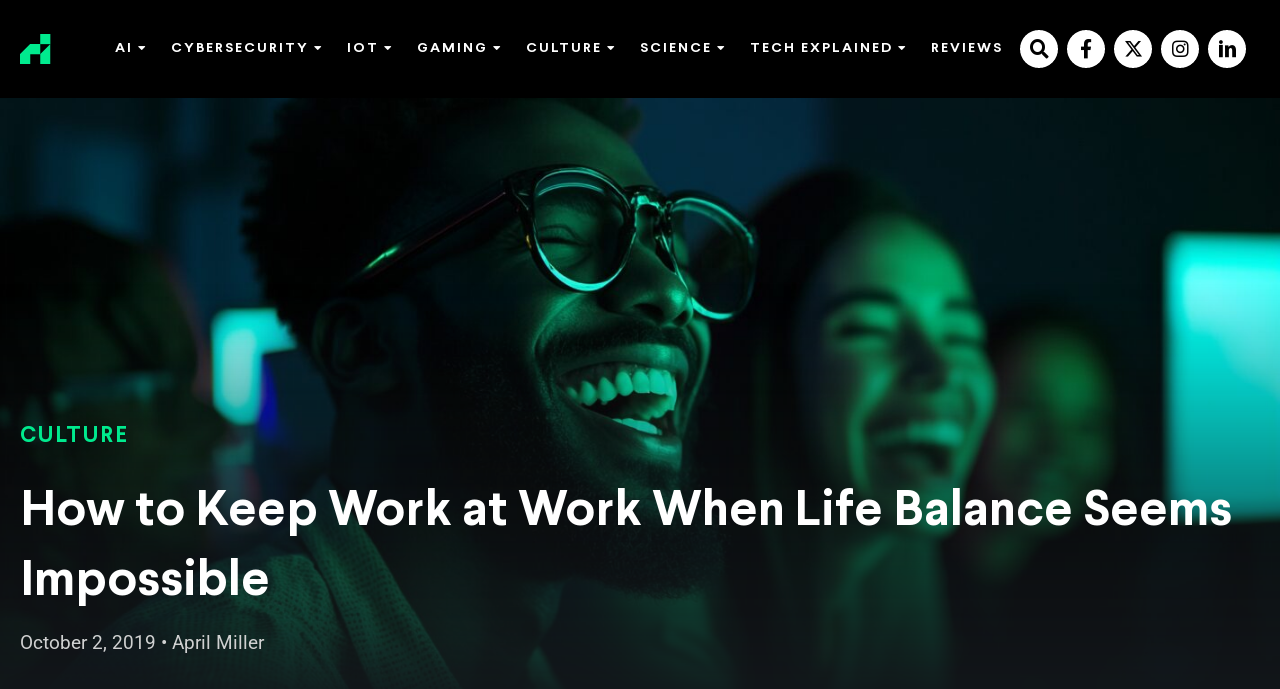

--- FILE ---
content_type: text/html; charset=UTF-8
request_url: https://rehack.com/culture/how-to-keep-work-at-work-when-life-balance-seems-impossible/
body_size: 81193
content:
<!DOCTYPE html>
<html lang="en-US">
<head><meta charset="UTF-8" /><script>if(navigator.userAgent.match(/MSIE|Internet Explorer/i)||navigator.userAgent.match(/Trident\/7\..*?rv:11/i)){var href=document.location.href;if(!href.match(/[?&]nowprocket/)){if(href.indexOf("?")==-1){if(href.indexOf("#")==-1){document.location.href=href+"?nowprocket=1"}else{document.location.href=href.replace("#","?nowprocket=1#")}}else{if(href.indexOf("#")==-1){document.location.href=href+"&nowprocket=1"}else{document.location.href=href.replace("#","&nowprocket=1#")}}}}</script><script>(()=>{class RocketLazyLoadScripts{constructor(){this.v="2.0.3",this.userEvents=["keydown","keyup","mousedown","mouseup","mousemove","mouseover","mouseenter","mouseout","mouseleave","touchmove","touchstart","touchend","touchcancel","wheel","click","dblclick","input","visibilitychange"],this.attributeEvents=["onblur","onclick","oncontextmenu","ondblclick","onfocus","onmousedown","onmouseenter","onmouseleave","onmousemove","onmouseout","onmouseover","onmouseup","onmousewheel","onscroll","onsubmit"]}async t(){this.i(),this.o(),/iP(ad|hone)/.test(navigator.userAgent)&&this.h(),this.u(),this.l(this),this.m(),this.k(this),this.p(this),this._(),await Promise.all([this.R(),this.L()]),this.lastBreath=Date.now(),this.S(this),this.P(),this.D(),this.O(),this.M(),await this.C(this.delayedScripts.normal),await this.C(this.delayedScripts.defer),await this.C(this.delayedScripts.async),this.F("domReady"),await this.T(),await this.j(),await this.I(),this.F("windowLoad"),await this.A(),window.dispatchEvent(new Event("rocket-allScriptsLoaded")),this.everythingLoaded=!0,this.lastTouchEnd&&await new Promise((t=>setTimeout(t,500-Date.now()+this.lastTouchEnd))),this.H(),this.F("all"),this.U(),this.W()}i(){this.CSPIssue=sessionStorage.getItem("rocketCSPIssue"),document.addEventListener("securitypolicyviolation",(t=>{this.CSPIssue||"script-src-elem"!==t.violatedDirective||"data"!==t.blockedURI||(this.CSPIssue=!0,sessionStorage.setItem("rocketCSPIssue",!0))}),{isRocket:!0})}o(){window.addEventListener("pageshow",(t=>{this.persisted=t.persisted,this.realWindowLoadedFired=!0}),{isRocket:!0}),window.addEventListener("pagehide",(()=>{this.onFirstUserAction=null}),{isRocket:!0})}h(){let t;function e(e){t=e}window.addEventListener("touchstart",e,{isRocket:!0}),window.addEventListener("touchend",(function i(o){Math.abs(o.changedTouches[0].pageX-t.changedTouches[0].pageX)<10&&Math.abs(o.changedTouches[0].pageY-t.changedTouches[0].pageY)<10&&o.timeStamp-t.timeStamp<200&&(o.target.dispatchEvent(new PointerEvent("click",{target:o.target,bubbles:!0,cancelable:!0,detail:1})),event.preventDefault(),window.removeEventListener("touchstart",e,{isRocket:!0}),window.removeEventListener("touchend",i,{isRocket:!0}))}),{isRocket:!0})}q(t){this.userActionTriggered||("mousemove"!==t.type||this.firstMousemoveIgnored?"keyup"===t.type||"mouseover"===t.type||"mouseout"===t.type||(this.userActionTriggered=!0,this.onFirstUserAction&&this.onFirstUserAction()):this.firstMousemoveIgnored=!0),"click"===t.type&&t.preventDefault(),this.savedUserEvents.length>0&&(t.stopPropagation(),t.stopImmediatePropagation()),"touchstart"===this.lastEvent&&"touchend"===t.type&&(this.lastTouchEnd=Date.now()),"click"===t.type&&(this.lastTouchEnd=0),this.lastEvent=t.type,this.savedUserEvents.push(t)}u(){this.savedUserEvents=[],this.userEventHandler=this.q.bind(this),this.userEvents.forEach((t=>window.addEventListener(t,this.userEventHandler,{passive:!1,isRocket:!0})))}U(){this.userEvents.forEach((t=>window.removeEventListener(t,this.userEventHandler,{passive:!1,isRocket:!0}))),this.savedUserEvents.forEach((t=>{t.target.dispatchEvent(new window[t.constructor.name](t.type,t))}))}m(){this.eventsMutationObserver=new MutationObserver((t=>{const e="return false";for(const i of t){if("attributes"===i.type){const t=i.target.getAttribute(i.attributeName);t&&t!==e&&(i.target.setAttribute("data-rocket-"+i.attributeName,t),i.target["rocket"+i.attributeName]=new Function("event",t),i.target.setAttribute(i.attributeName,e))}"childList"===i.type&&i.addedNodes.forEach((t=>{if(t.nodeType===Node.ELEMENT_NODE)for(const i of t.attributes)this.attributeEvents.includes(i.name)&&i.value&&""!==i.value&&(t.setAttribute("data-rocket-"+i.name,i.value),t["rocket"+i.name]=new Function("event",i.value),t.setAttribute(i.name,e))}))}})),this.eventsMutationObserver.observe(document,{subtree:!0,childList:!0,attributeFilter:this.attributeEvents})}H(){this.eventsMutationObserver.disconnect(),this.attributeEvents.forEach((t=>{document.querySelectorAll("[data-rocket-"+t+"]").forEach((e=>{e.setAttribute(t,e.getAttribute("data-rocket-"+t)),e.removeAttribute("data-rocket-"+t)}))}))}k(t){Object.defineProperty(HTMLElement.prototype,"onclick",{get(){return this.rocketonclick||null},set(e){this.rocketonclick=e,this.setAttribute(t.everythingLoaded?"onclick":"data-rocket-onclick","this.rocketonclick(event)")}})}S(t){function e(e,i){let o=e[i];e[i]=null,Object.defineProperty(e,i,{get:()=>o,set(s){t.everythingLoaded?o=s:e["rocket"+i]=o=s}})}e(document,"onreadystatechange"),e(window,"onload"),e(window,"onpageshow");try{Object.defineProperty(document,"readyState",{get:()=>t.rocketReadyState,set(e){t.rocketReadyState=e},configurable:!0}),document.readyState="loading"}catch(t){console.log("WPRocket DJE readyState conflict, bypassing")}}l(t){this.originalAddEventListener=EventTarget.prototype.addEventListener,this.originalRemoveEventListener=EventTarget.prototype.removeEventListener,this.savedEventListeners=[],EventTarget.prototype.addEventListener=function(e,i,o){o&&o.isRocket||!t.B(e,this)&&!t.userEvents.includes(e)||t.B(e,this)&&!t.userActionTriggered||e.startsWith("rocket-")||t.everythingLoaded?t.originalAddEventListener.call(this,e,i,o):t.savedEventListeners.push({target:this,remove:!1,type:e,func:i,options:o})},EventTarget.prototype.removeEventListener=function(e,i,o){o&&o.isRocket||!t.B(e,this)&&!t.userEvents.includes(e)||t.B(e,this)&&!t.userActionTriggered||e.startsWith("rocket-")||t.everythingLoaded?t.originalRemoveEventListener.call(this,e,i,o):t.savedEventListeners.push({target:this,remove:!0,type:e,func:i,options:o})}}F(t){"all"===t&&(EventTarget.prototype.addEventListener=this.originalAddEventListener,EventTarget.prototype.removeEventListener=this.originalRemoveEventListener),this.savedEventListeners=this.savedEventListeners.filter((e=>{let i=e.type,o=e.target||window;return"domReady"===t&&"DOMContentLoaded"!==i&&"readystatechange"!==i||("windowLoad"===t&&"load"!==i&&"readystatechange"!==i&&"pageshow"!==i||(this.B(i,o)&&(i="rocket-"+i),e.remove?o.removeEventListener(i,e.func,e.options):o.addEventListener(i,e.func,e.options),!1))}))}p(t){let e;function i(e){return t.everythingLoaded?e:e.split(" ").map((t=>"load"===t||t.startsWith("load.")?"rocket-jquery-load":t)).join(" ")}function o(o){function s(e){const s=o.fn[e];o.fn[e]=o.fn.init.prototype[e]=function(){return this[0]===window&&t.userActionTriggered&&("string"==typeof arguments[0]||arguments[0]instanceof String?arguments[0]=i(arguments[0]):"object"==typeof arguments[0]&&Object.keys(arguments[0]).forEach((t=>{const e=arguments[0][t];delete arguments[0][t],arguments[0][i(t)]=e}))),s.apply(this,arguments),this}}if(o&&o.fn&&!t.allJQueries.includes(o)){const e={DOMContentLoaded:[],"rocket-DOMContentLoaded":[]};for(const t in e)document.addEventListener(t,(()=>{e[t].forEach((t=>t()))}),{isRocket:!0});o.fn.ready=o.fn.init.prototype.ready=function(i){function s(){parseInt(o.fn.jquery)>2?setTimeout((()=>i.bind(document)(o))):i.bind(document)(o)}return t.realDomReadyFired?!t.userActionTriggered||t.fauxDomReadyFired?s():e["rocket-DOMContentLoaded"].push(s):e.DOMContentLoaded.push(s),o([])},s("on"),s("one"),s("off"),t.allJQueries.push(o)}e=o}t.allJQueries=[],o(window.jQuery),Object.defineProperty(window,"jQuery",{get:()=>e,set(t){o(t)}})}P(){const t=new Map;document.write=document.writeln=function(e){const i=document.currentScript,o=document.createRange(),s=i.parentElement;let n=t.get(i);void 0===n&&(n=i.nextSibling,t.set(i,n));const c=document.createDocumentFragment();o.setStart(c,0),c.appendChild(o.createContextualFragment(e)),s.insertBefore(c,n)}}async R(){return new Promise((t=>{this.userActionTriggered?t():this.onFirstUserAction=t}))}async L(){return new Promise((t=>{document.addEventListener("DOMContentLoaded",(()=>{this.realDomReadyFired=!0,t()}),{isRocket:!0})}))}async I(){return this.realWindowLoadedFired?Promise.resolve():new Promise((t=>{window.addEventListener("load",t,{isRocket:!0})}))}M(){this.pendingScripts=[];this.scriptsMutationObserver=new MutationObserver((t=>{for(const e of t)e.addedNodes.forEach((t=>{"SCRIPT"!==t.tagName||t.noModule||t.isWPRocket||this.pendingScripts.push({script:t,promise:new Promise((e=>{const i=()=>{const i=this.pendingScripts.findIndex((e=>e.script===t));i>=0&&this.pendingScripts.splice(i,1),e()};t.addEventListener("load",i,{isRocket:!0}),t.addEventListener("error",i,{isRocket:!0}),setTimeout(i,1e3)}))})}))})),this.scriptsMutationObserver.observe(document,{childList:!0,subtree:!0})}async j(){await this.J(),this.pendingScripts.length?(await this.pendingScripts[0].promise,await this.j()):this.scriptsMutationObserver.disconnect()}D(){this.delayedScripts={normal:[],async:[],defer:[]},document.querySelectorAll("script[type$=rocketlazyloadscript]").forEach((t=>{t.hasAttribute("data-rocket-src")?t.hasAttribute("async")&&!1!==t.async?this.delayedScripts.async.push(t):t.hasAttribute("defer")&&!1!==t.defer||"module"===t.getAttribute("data-rocket-type")?this.delayedScripts.defer.push(t):this.delayedScripts.normal.push(t):this.delayedScripts.normal.push(t)}))}async _(){await this.L();let t=[];document.querySelectorAll("script[type$=rocketlazyloadscript][data-rocket-src]").forEach((e=>{let i=e.getAttribute("data-rocket-src");if(i&&!i.startsWith("data:")){i.startsWith("//")&&(i=location.protocol+i);try{const o=new URL(i).origin;o!==location.origin&&t.push({src:o,crossOrigin:e.crossOrigin||"module"===e.getAttribute("data-rocket-type")})}catch(t){}}})),t=[...new Map(t.map((t=>[JSON.stringify(t),t]))).values()],this.N(t,"preconnect")}async $(t){if(await this.G(),!0!==t.noModule||!("noModule"in HTMLScriptElement.prototype))return new Promise((e=>{let i;function o(){(i||t).setAttribute("data-rocket-status","executed"),e()}try{if(navigator.userAgent.includes("Firefox/")||""===navigator.vendor||this.CSPIssue)i=document.createElement("script"),[...t.attributes].forEach((t=>{let e=t.nodeName;"type"!==e&&("data-rocket-type"===e&&(e="type"),"data-rocket-src"===e&&(e="src"),i.setAttribute(e,t.nodeValue))})),t.text&&(i.text=t.text),t.nonce&&(i.nonce=t.nonce),i.hasAttribute("src")?(i.addEventListener("load",o,{isRocket:!0}),i.addEventListener("error",(()=>{i.setAttribute("data-rocket-status","failed-network"),e()}),{isRocket:!0}),setTimeout((()=>{i.isConnected||e()}),1)):(i.text=t.text,o()),i.isWPRocket=!0,t.parentNode.replaceChild(i,t);else{const i=t.getAttribute("data-rocket-type"),s=t.getAttribute("data-rocket-src");i?(t.type=i,t.removeAttribute("data-rocket-type")):t.removeAttribute("type"),t.addEventListener("load",o,{isRocket:!0}),t.addEventListener("error",(i=>{this.CSPIssue&&i.target.src.startsWith("data:")?(console.log("WPRocket: CSP fallback activated"),t.removeAttribute("src"),this.$(t).then(e)):(t.setAttribute("data-rocket-status","failed-network"),e())}),{isRocket:!0}),s?(t.fetchPriority="high",t.removeAttribute("data-rocket-src"),t.src=s):t.src="data:text/javascript;base64,"+window.btoa(unescape(encodeURIComponent(t.text)))}}catch(i){t.setAttribute("data-rocket-status","failed-transform"),e()}}));t.setAttribute("data-rocket-status","skipped")}async C(t){const e=t.shift();return e?(e.isConnected&&await this.$(e),this.C(t)):Promise.resolve()}O(){this.N([...this.delayedScripts.normal,...this.delayedScripts.defer,...this.delayedScripts.async],"preload")}N(t,e){this.trash=this.trash||[];let i=!0;var o=document.createDocumentFragment();t.forEach((t=>{const s=t.getAttribute&&t.getAttribute("data-rocket-src")||t.src;if(s&&!s.startsWith("data:")){const n=document.createElement("link");n.href=s,n.rel=e,"preconnect"!==e&&(n.as="script",n.fetchPriority=i?"high":"low"),t.getAttribute&&"module"===t.getAttribute("data-rocket-type")&&(n.crossOrigin=!0),t.crossOrigin&&(n.crossOrigin=t.crossOrigin),t.integrity&&(n.integrity=t.integrity),t.nonce&&(n.nonce=t.nonce),o.appendChild(n),this.trash.push(n),i=!1}})),document.head.appendChild(o)}W(){this.trash.forEach((t=>t.remove()))}async T(){try{document.readyState="interactive"}catch(t){}this.fauxDomReadyFired=!0;try{await this.G(),document.dispatchEvent(new Event("rocket-readystatechange")),await this.G(),document.rocketonreadystatechange&&document.rocketonreadystatechange(),await this.G(),document.dispatchEvent(new Event("rocket-DOMContentLoaded")),await this.G(),window.dispatchEvent(new Event("rocket-DOMContentLoaded"))}catch(t){console.error(t)}}async A(){try{document.readyState="complete"}catch(t){}try{await this.G(),document.dispatchEvent(new Event("rocket-readystatechange")),await this.G(),document.rocketonreadystatechange&&document.rocketonreadystatechange(),await this.G(),window.dispatchEvent(new Event("rocket-load")),await this.G(),window.rocketonload&&window.rocketonload(),await this.G(),this.allJQueries.forEach((t=>t(window).trigger("rocket-jquery-load"))),await this.G();const t=new Event("rocket-pageshow");t.persisted=this.persisted,window.dispatchEvent(t),await this.G(),window.rocketonpageshow&&window.rocketonpageshow({persisted:this.persisted})}catch(t){console.error(t)}}async G(){Date.now()-this.lastBreath>45&&(await this.J(),this.lastBreath=Date.now())}async J(){return document.hidden?new Promise((t=>setTimeout(t))):new Promise((t=>requestAnimationFrame(t)))}B(t,e){return e===document&&"readystatechange"===t||(e===document&&"DOMContentLoaded"===t||(e===window&&"DOMContentLoaded"===t||(e===window&&"load"===t||e===window&&"pageshow"===t)))}static run(){(new RocketLazyLoadScripts).t()}}RocketLazyLoadScripts.run()})();</script>

<meta name='viewport' content='width=device-width, initial-scale=1.0' />
<meta http-equiv='X-UA-Compatible' content='IE=edge' />
<link rel="profile" href="https://gmpg.org/xfn/11" />
<script data-cfasync="false" data-no-defer="1" data-no-minify="1" data-no-optimize="1">var ewww_webp_supported=!1;function check_webp_feature(A,e){var w;e=void 0!==e?e:function(){},ewww_webp_supported?e(ewww_webp_supported):((w=new Image).onload=function(){ewww_webp_supported=0<w.width&&0<w.height,e&&e(ewww_webp_supported)},w.onerror=function(){e&&e(!1)},w.src="data:image/webp;base64,"+{alpha:"UklGRkoAAABXRUJQVlA4WAoAAAAQAAAAAAAAAAAAQUxQSAwAAAARBxAR/Q9ERP8DAABWUDggGAAAABQBAJ0BKgEAAQAAAP4AAA3AAP7mtQAAAA=="}[A])}check_webp_feature("alpha");</script><script data-cfasync="false" data-no-defer="1" data-no-minify="1" data-no-optimize="1">var Arrive=function(c,w){"use strict";if(c.MutationObserver&&"undefined"!=typeof HTMLElement){var r,a=0,u=(r=HTMLElement.prototype.matches||HTMLElement.prototype.webkitMatchesSelector||HTMLElement.prototype.mozMatchesSelector||HTMLElement.prototype.msMatchesSelector,{matchesSelector:function(e,t){return e instanceof HTMLElement&&r.call(e,t)},addMethod:function(e,t,r){var a=e[t];e[t]=function(){return r.length==arguments.length?r.apply(this,arguments):"function"==typeof a?a.apply(this,arguments):void 0}},callCallbacks:function(e,t){t&&t.options.onceOnly&&1==t.firedElems.length&&(e=[e[0]]);for(var r,a=0;r=e[a];a++)r&&r.callback&&r.callback.call(r.elem,r.elem);t&&t.options.onceOnly&&1==t.firedElems.length&&t.me.unbindEventWithSelectorAndCallback.call(t.target,t.selector,t.callback)},checkChildNodesRecursively:function(e,t,r,a){for(var i,n=0;i=e[n];n++)r(i,t,a)&&a.push({callback:t.callback,elem:i}),0<i.childNodes.length&&u.checkChildNodesRecursively(i.childNodes,t,r,a)},mergeArrays:function(e,t){var r,a={};for(r in e)e.hasOwnProperty(r)&&(a[r]=e[r]);for(r in t)t.hasOwnProperty(r)&&(a[r]=t[r]);return a},toElementsArray:function(e){return e=void 0!==e&&("number"!=typeof e.length||e===c)?[e]:e}}),e=(l.prototype.addEvent=function(e,t,r,a){a={target:e,selector:t,options:r,callback:a,firedElems:[]};return this._beforeAdding&&this._beforeAdding(a),this._eventsBucket.push(a),a},l.prototype.removeEvent=function(e){for(var t,r=this._eventsBucket.length-1;t=this._eventsBucket[r];r--)e(t)&&(this._beforeRemoving&&this._beforeRemoving(t),(t=this._eventsBucket.splice(r,1))&&t.length&&(t[0].callback=null))},l.prototype.beforeAdding=function(e){this._beforeAdding=e},l.prototype.beforeRemoving=function(e){this._beforeRemoving=e},l),t=function(i,n){var o=new e,l=this,s={fireOnAttributesModification:!1};return o.beforeAdding(function(t){var e=t.target;e!==c.document&&e!==c||(e=document.getElementsByTagName("html")[0]);var r=new MutationObserver(function(e){n.call(this,e,t)}),a=i(t.options);r.observe(e,a),t.observer=r,t.me=l}),o.beforeRemoving(function(e){e.observer.disconnect()}),this.bindEvent=function(e,t,r){t=u.mergeArrays(s,t);for(var a=u.toElementsArray(this),i=0;i<a.length;i++)o.addEvent(a[i],e,t,r)},this.unbindEvent=function(){var r=u.toElementsArray(this);o.removeEvent(function(e){for(var t=0;t<r.length;t++)if(this===w||e.target===r[t])return!0;return!1})},this.unbindEventWithSelectorOrCallback=function(r){var a=u.toElementsArray(this),i=r,e="function"==typeof r?function(e){for(var t=0;t<a.length;t++)if((this===w||e.target===a[t])&&e.callback===i)return!0;return!1}:function(e){for(var t=0;t<a.length;t++)if((this===w||e.target===a[t])&&e.selector===r)return!0;return!1};o.removeEvent(e)},this.unbindEventWithSelectorAndCallback=function(r,a){var i=u.toElementsArray(this);o.removeEvent(function(e){for(var t=0;t<i.length;t++)if((this===w||e.target===i[t])&&e.selector===r&&e.callback===a)return!0;return!1})},this},i=new function(){var s={fireOnAttributesModification:!1,onceOnly:!1,existing:!1};function n(e,t,r){return!(!u.matchesSelector(e,t.selector)||(e._id===w&&(e._id=a++),-1!=t.firedElems.indexOf(e._id)))&&(t.firedElems.push(e._id),!0)}var c=(i=new t(function(e){var t={attributes:!1,childList:!0,subtree:!0};return e.fireOnAttributesModification&&(t.attributes=!0),t},function(e,i){e.forEach(function(e){var t=e.addedNodes,r=e.target,a=[];null!==t&&0<t.length?u.checkChildNodesRecursively(t,i,n,a):"attributes"===e.type&&n(r,i)&&a.push({callback:i.callback,elem:r}),u.callCallbacks(a,i)})})).bindEvent;return i.bindEvent=function(e,t,r){t=void 0===r?(r=t,s):u.mergeArrays(s,t);var a=u.toElementsArray(this);if(t.existing){for(var i=[],n=0;n<a.length;n++)for(var o=a[n].querySelectorAll(e),l=0;l<o.length;l++)i.push({callback:r,elem:o[l]});if(t.onceOnly&&i.length)return r.call(i[0].elem,i[0].elem);setTimeout(u.callCallbacks,1,i)}c.call(this,e,t,r)},i},o=new function(){var a={};function i(e,t){return u.matchesSelector(e,t.selector)}var n=(o=new t(function(){return{childList:!0,subtree:!0}},function(e,r){e.forEach(function(e){var t=e.removedNodes,e=[];null!==t&&0<t.length&&u.checkChildNodesRecursively(t,r,i,e),u.callCallbacks(e,r)})})).bindEvent;return o.bindEvent=function(e,t,r){t=void 0===r?(r=t,a):u.mergeArrays(a,t),n.call(this,e,t,r)},o};d(HTMLElement.prototype),d(NodeList.prototype),d(HTMLCollection.prototype),d(HTMLDocument.prototype),d(Window.prototype);var n={};return s(i,n,"unbindAllArrive"),s(o,n,"unbindAllLeave"),n}function l(){this._eventsBucket=[],this._beforeAdding=null,this._beforeRemoving=null}function s(e,t,r){u.addMethod(t,r,e.unbindEvent),u.addMethod(t,r,e.unbindEventWithSelectorOrCallback),u.addMethod(t,r,e.unbindEventWithSelectorAndCallback)}function d(e){e.arrive=i.bindEvent,s(i,e,"unbindArrive"),e.leave=o.bindEvent,s(o,e,"unbindLeave")}}(window,void 0),ewww_webp_supported=!1;function check_webp_feature(e,t){var r;ewww_webp_supported?t(ewww_webp_supported):((r=new Image).onload=function(){ewww_webp_supported=0<r.width&&0<r.height,t(ewww_webp_supported)},r.onerror=function(){t(!1)},r.src="data:image/webp;base64,"+{alpha:"UklGRkoAAABXRUJQVlA4WAoAAAAQAAAAAAAAAAAAQUxQSAwAAAARBxAR/Q9ERP8DAABWUDggGAAAABQBAJ0BKgEAAQAAAP4AAA3AAP7mtQAAAA==",animation:"UklGRlIAAABXRUJQVlA4WAoAAAASAAAAAAAAAAAAQU5JTQYAAAD/////AABBTk1GJgAAAAAAAAAAAAAAAAAAAGQAAABWUDhMDQAAAC8AAAAQBxAREYiI/gcA"}[e])}function ewwwLoadImages(e){if(e){for(var t=document.querySelectorAll(".batch-image img, .image-wrapper a, .ngg-pro-masonry-item a, .ngg-galleria-offscreen-seo-wrapper a"),r=0,a=t.length;r<a;r++)ewwwAttr(t[r],"data-src",t[r].getAttribute("data-webp")),ewwwAttr(t[r],"data-thumbnail",t[r].getAttribute("data-webp-thumbnail"));for(var i=document.querySelectorAll("div.woocommerce-product-gallery__image"),r=0,a=i.length;r<a;r++)ewwwAttr(i[r],"data-thumb",i[r].getAttribute("data-webp-thumb"))}for(var n=document.querySelectorAll("video"),r=0,a=n.length;r<a;r++)ewwwAttr(n[r],"poster",e?n[r].getAttribute("data-poster-webp"):n[r].getAttribute("data-poster-image"));for(var o,l=document.querySelectorAll("img.ewww_webp_lazy_load"),r=0,a=l.length;r<a;r++)e&&(ewwwAttr(l[r],"data-lazy-srcset",l[r].getAttribute("data-lazy-srcset-webp")),ewwwAttr(l[r],"data-srcset",l[r].getAttribute("data-srcset-webp")),ewwwAttr(l[r],"data-lazy-src",l[r].getAttribute("data-lazy-src-webp")),ewwwAttr(l[r],"data-src",l[r].getAttribute("data-src-webp")),ewwwAttr(l[r],"data-orig-file",l[r].getAttribute("data-webp-orig-file")),ewwwAttr(l[r],"data-medium-file",l[r].getAttribute("data-webp-medium-file")),ewwwAttr(l[r],"data-large-file",l[r].getAttribute("data-webp-large-file")),null!=(o=l[r].getAttribute("srcset"))&&!1!==o&&o.includes("R0lGOD")&&ewwwAttr(l[r],"src",l[r].getAttribute("data-lazy-src-webp"))),l[r].className=l[r].className.replace(/\bewww_webp_lazy_load\b/,"");for(var s=document.querySelectorAll(".ewww_webp"),r=0,a=s.length;r<a;r++)e?(ewwwAttr(s[r],"srcset",s[r].getAttribute("data-srcset-webp")),ewwwAttr(s[r],"src",s[r].getAttribute("data-src-webp")),ewwwAttr(s[r],"data-orig-file",s[r].getAttribute("data-webp-orig-file")),ewwwAttr(s[r],"data-medium-file",s[r].getAttribute("data-webp-medium-file")),ewwwAttr(s[r],"data-large-file",s[r].getAttribute("data-webp-large-file")),ewwwAttr(s[r],"data-large_image",s[r].getAttribute("data-webp-large_image")),ewwwAttr(s[r],"data-src",s[r].getAttribute("data-webp-src"))):(ewwwAttr(s[r],"srcset",s[r].getAttribute("data-srcset-img")),ewwwAttr(s[r],"src",s[r].getAttribute("data-src-img"))),s[r].className=s[r].className.replace(/\bewww_webp\b/,"ewww_webp_loaded");window.jQuery&&jQuery.fn.isotope&&jQuery.fn.imagesLoaded&&(jQuery(".fusion-posts-container-infinite").imagesLoaded(function(){jQuery(".fusion-posts-container-infinite").hasClass("isotope")&&jQuery(".fusion-posts-container-infinite").isotope()}),jQuery(".fusion-portfolio:not(.fusion-recent-works) .fusion-portfolio-wrapper").imagesLoaded(function(){jQuery(".fusion-portfolio:not(.fusion-recent-works) .fusion-portfolio-wrapper").isotope()}))}function ewwwWebPInit(e){ewwwLoadImages(e),ewwwNggLoadGalleries(e),document.arrive(".ewww_webp",function(){ewwwLoadImages(e)}),document.arrive(".ewww_webp_lazy_load",function(){ewwwLoadImages(e)}),document.arrive("videos",function(){ewwwLoadImages(e)}),"loading"==document.readyState?document.addEventListener("DOMContentLoaded",ewwwJSONParserInit):("undefined"!=typeof galleries&&ewwwNggParseGalleries(e),ewwwWooParseVariations(e))}function ewwwAttr(e,t,r){null!=r&&!1!==r&&e.setAttribute(t,r)}function ewwwJSONParserInit(){"undefined"!=typeof galleries&&check_webp_feature("alpha",ewwwNggParseGalleries),check_webp_feature("alpha",ewwwWooParseVariations)}function ewwwWooParseVariations(e){if(e)for(var t=document.querySelectorAll("form.variations_form"),r=0,a=t.length;r<a;r++){var i=t[r].getAttribute("data-product_variations"),n=!1;try{for(var o in i=JSON.parse(i))void 0!==i[o]&&void 0!==i[o].image&&(void 0!==i[o].image.src_webp&&(i[o].image.src=i[o].image.src_webp,n=!0),void 0!==i[o].image.srcset_webp&&(i[o].image.srcset=i[o].image.srcset_webp,n=!0),void 0!==i[o].image.full_src_webp&&(i[o].image.full_src=i[o].image.full_src_webp,n=!0),void 0!==i[o].image.gallery_thumbnail_src_webp&&(i[o].image.gallery_thumbnail_src=i[o].image.gallery_thumbnail_src_webp,n=!0),void 0!==i[o].image.thumb_src_webp&&(i[o].image.thumb_src=i[o].image.thumb_src_webp,n=!0));n&&ewwwAttr(t[r],"data-product_variations",JSON.stringify(i))}catch(e){}}}function ewwwNggParseGalleries(e){if(e)for(var t in galleries){var r=galleries[t];galleries[t].images_list=ewwwNggParseImageList(r.images_list)}}function ewwwNggLoadGalleries(e){e&&document.addEventListener("ngg.galleria.themeadded",function(e,t){window.ngg_galleria._create_backup=window.ngg_galleria.create,window.ngg_galleria.create=function(e,t){var r=$(e).data("id");return galleries["gallery_"+r].images_list=ewwwNggParseImageList(galleries["gallery_"+r].images_list),window.ngg_galleria._create_backup(e,t)}})}function ewwwNggParseImageList(e){for(var t in e){var r=e[t];if(void 0!==r["image-webp"]&&(e[t].image=r["image-webp"],delete e[t]["image-webp"]),void 0!==r["thumb-webp"]&&(e[t].thumb=r["thumb-webp"],delete e[t]["thumb-webp"]),void 0!==r.full_image_webp&&(e[t].full_image=r.full_image_webp,delete e[t].full_image_webp),void 0!==r.srcsets)for(var a in r.srcsets)nggSrcset=r.srcsets[a],void 0!==r.srcsets[a+"-webp"]&&(e[t].srcsets[a]=r.srcsets[a+"-webp"],delete e[t].srcsets[a+"-webp"]);if(void 0!==r.full_srcsets)for(var i in r.full_srcsets)nggFSrcset=r.full_srcsets[i],void 0!==r.full_srcsets[i+"-webp"]&&(e[t].full_srcsets[i]=r.full_srcsets[i+"-webp"],delete e[t].full_srcsets[i+"-webp"])}return e}check_webp_feature("alpha",ewwwWebPInit);</script><link rel="dns-prefetch" href="//cdn.hu-manity.co" />
		<!-- Cookie Compliance -->
		<script type="rocketlazyloadscript" data-rocket-type="text/javascript">var huOptions = {"appID":"rehackcom-a9830a9","currentLanguage":"en","blocking":false,"globalCookie":false,"privacyConsent":true,"forms":[]};</script>
		<script type="rocketlazyloadscript" data-rocket-type="text/javascript" data-rocket-src="https://cdn.hu-manity.co/hu-banner.min.js" data-rocket-defer defer></script><meta name='robots' content='index, follow, max-image-preview:large, max-snippet:-1, max-video-preview:-1' />
	<style></style>
	
<!-- Google Tag Manager for WordPress by gtm4wp.com -->
<script data-cfasync="false" data-pagespeed-no-defer>
	var gtm4wp_datalayer_name = "dataLayer";
	var dataLayer = dataLayer || [];
</script>
<!-- End Google Tag Manager for WordPress by gtm4wp.com -->
	<!-- This site is optimized with the Yoast SEO plugin v25.8 - https://yoast.com/wordpress/plugins/seo/ -->
	<title>How to Keep Work at Work When Life Balance Seems Impossible</title>
<link crossorigin data-rocket-preconnect href="https://fonts.googleapis.com" rel="preconnect">
<link crossorigin data-rocket-preconnect href="https://fonts.gstatic.com" rel="preconnect">
<link crossorigin data-rocket-preconnect href="https://scripts.scriptwrapper.com" rel="preconnect">
<link data-rocket-preload as="style" href="https://fonts.googleapis.com/css?family=Roboto%3A300%2C400%2C700&#038;display=swap" rel="preload">
<link crossorigin data-rocket-preload as="font" href="https://rehack.com/wp-content/plugins/bb-plugin/fonts/fontawesome/5.15.4/webfonts/fa-brands-400.woff2" rel="preload">
<link crossorigin data-rocket-preload as="font" href="https://rehack.com/wp-content/plugins/bb-plugin/fonts/fontawesome/5.15.4/webfonts/fa-regular-400.woff2" rel="preload">
<link crossorigin data-rocket-preload as="font" href="https://rehack.com/wp-content/plugins/bb-plugin/fonts/fontawesome/5.15.4/webfonts/fa-solid-900.woff2" rel="preload">
<link crossorigin data-rocket-preload as="font" href="https://rehack.com/wp-content/uploads/bb-plugin/icons/icon-1727203370/fonts/icomoon.ttf?5ecsmg" rel="preload">
<link crossorigin data-rocket-preload as="font" href="https://rehack.com/wp-content/uploads/bb-plugin/icons/ultimate-icons/fonts/Ultimate-Icons.ttf?1ddi1j" rel="preload">
<link crossorigin data-rocket-preload as="font" href="https://rehack.com/wp-content/themes/fx-theme/fonts/Larsseit-Bold.woff2" rel="preload">
<link crossorigin data-rocket-preload as="font" href="https://rehack.com/wp-content/themes/fx-theme/fonts/Larsseit-ExtraBold.woff2" rel="preload">
<link crossorigin data-rocket-preload as="font" href="https://fonts.gstatic.com/s/roboto/v48/KFO7CnqEu92Fr1ME7kSn66aGLdTylUAMa3yUBA.woff2" rel="preload">
<link href="https://fonts.googleapis.com/css?family=Roboto%3A300%2C400%2C700&#038;display=swap" media="print" onload="this.media=&#039;all&#039;" rel="stylesheet">
<noscript><link rel="stylesheet" href="https://fonts.googleapis.com/css?family=Roboto%3A300%2C400%2C700&#038;display=swap"></noscript>
<style id="wpr-usedcss">img:is([sizes=auto i],[sizes^="auto," i]){contain-intrinsic-size:3000px 1500px}:root :where(p.has-background){padding:1.25em 2.375em}:where(p.has-text-color:not(.has-link-color)) a{color:inherit}img.emoji{display:inline!important;border:none!important;box-shadow:none!important;height:1em!important;width:1em!important;margin:0 .07em!important;vertical-align:-.1em!important;background:0 0!important;padding:0!important}:root{--wp-admin-theme-color:#007cba;--wp-admin-theme-color--rgb:0,124,186;--wp-admin-theme-color-darker-10:#006ba1;--wp-admin-theme-color-darker-10--rgb:0,107,161;--wp-admin-theme-color-darker-20:#005a87;--wp-admin-theme-color-darker-20--rgb:0,90,135;--wp-admin-border-width-focus:2px;--wp-block-synced-color:#7a00df;--wp-block-synced-color--rgb:122,0,223;--wp-bound-block-color:var(--wp-block-synced-color)}@media (min-resolution:192dpi){:root{--wp-admin-border-width-focus:1.5px}}:root{--wp--preset--font-size--normal:16px;--wp--preset--font-size--huge:42px}.screen-reader-text{border:0;clip:rect(1px,1px,1px,1px);clip-path:inset(50%);height:1px;margin:-1px;overflow:hidden;padding:0;position:absolute;width:1px;word-wrap:normal!important}.screen-reader-text:focus{background-color:#ddd;clip:auto!important;clip-path:none;color:#444;display:block;font-size:1em;height:auto;left:5px;line-height:normal;padding:15px 23px 14px;text-decoration:none;top:5px;width:auto;z-index:100000}html :where(.has-border-color){border-style:solid}html :where([style*=border-top-color]){border-top-style:solid}html :where([style*=border-right-color]){border-right-style:solid}html :where([style*=border-bottom-color]){border-bottom-style:solid}html :where([style*=border-left-color]){border-left-style:solid}html :where([style*=border-width]){border-style:solid}html :where([style*=border-top-width]){border-top-style:solid}html :where([style*=border-right-width]){border-right-style:solid}html :where([style*=border-bottom-width]){border-bottom-style:solid}html :where([style*=border-left-width]){border-left-style:solid}html :where(img[class*=wp-image-]){height:auto;max-width:100%}:where(figure){margin:0 0 1em}html :where(.is-position-sticky){--wp-admin--admin-bar--position-offset:var(--wp-admin--admin-bar--height,0px)}@media screen and (max-width:600px){html :where(.is-position-sticky){--wp-admin--admin-bar--position-offset:0px}}@font-face{font-display:swap;font-family:dashicons;src:url("https://rehack.com/wp-includes/fonts/dashicons.eot?99ac726223c749443b642ce33df8b800");src:url("https://rehack.com/wp-includes/fonts/dashicons.eot?99ac726223c749443b642ce33df8b800#iefix") format("embedded-opentype"),url("[data-uri]") format("woff"),url("https://rehack.com/wp-includes/fonts/dashicons.ttf?99ac726223c749443b642ce33df8b800") format("truetype");font-weight:400;font-style:normal}.dashicons{font-family:dashicons;display:inline-block;line-height:1;font-weight:400;font-style:normal;speak:never;text-decoration:inherit;text-transform:none;text-rendering:auto;-webkit-font-smoothing:antialiased;-moz-osx-font-smoothing:grayscale;width:20px;height:20px;font-size:20px;vertical-align:top;text-align:center;transition:color .1s ease-in}.dashicons-chart-bar:before{content:"\f185"}.post-views.entry-meta>span{margin-right:0!important;line-height:1}.post-views.entry-meta>span.post-views-icon.dashicons{display:inline-block;font-size:16px;line-height:1;text-decoration:inherit;vertical-align:middle}.sr-only{border:0;clip:rect(0,0,0,0);height:.0625rem;margin:-.0625rem;overflow:hidden;padding:0;position:absolute;width:.0625rem}.fab,.fas{-moz-osx-font-smoothing:grayscale;-webkit-font-smoothing:antialiased;display:inline-block;font-style:normal;font-variant:normal;text-rendering:auto;line-height:1}.fa-chevron-up:before{content:"\f077"}.fa-envelope:before{content:"\f0e0"}.fa-facebook-f:before{content:"\f39e"}.fa-instagram:before{content:"\f16d"}.fa-linkedin-in:before{content:"\f0e1"}.fa-pinterest-p:before{content:"\f231"}.fa-search:before{content:"\f002"}.fa-times:before{content:"\f00d"}.fa-volume-off:before{content:"\f026"}.fa-volume-up:before{content:"\f028"}.sr-only{border:0;clip:rect(0,0,0,0);height:1px;margin:-1px;overflow:hidden;padding:0;position:absolute;width:1px}@font-face{font-family:"Font Awesome 5 Brands";font-style:normal;font-weight:400;font-display:swap;src:url(https://rehack.com/wp-content/plugins/bb-plugin/fonts/fontawesome/5.15.4/webfonts/fa-brands-400.eot);src:url(https://rehack.com/wp-content/plugins/bb-plugin/fonts/fontawesome/5.15.4/webfonts/fa-brands-400.eot?#iefix) format("embedded-opentype"),url(https://rehack.com/wp-content/plugins/bb-plugin/fonts/fontawesome/5.15.4/webfonts/fa-brands-400.woff2) format("woff2"),url(https://rehack.com/wp-content/plugins/bb-plugin/fonts/fontawesome/5.15.4/webfonts/fa-brands-400.woff) format("woff"),url(https://rehack.com/wp-content/plugins/bb-plugin/fonts/fontawesome/5.15.4/webfonts/fa-brands-400.ttf) format("truetype"),url(https://rehack.com/wp-content/plugins/bb-plugin/fonts/fontawesome/5.15.4/webfonts/fa-brands-400.svg#fontawesome) format("svg")}.fab{font-family:"Font Awesome 5 Brands"}@font-face{font-family:"Font Awesome 5 Free";font-style:normal;font-weight:400;font-display:swap;src:url(https://rehack.com/wp-content/plugins/bb-plugin/fonts/fontawesome/5.15.4/webfonts/fa-regular-400.eot);src:url(https://rehack.com/wp-content/plugins/bb-plugin/fonts/fontawesome/5.15.4/webfonts/fa-regular-400.eot?#iefix) format("embedded-opentype"),url(https://rehack.com/wp-content/plugins/bb-plugin/fonts/fontawesome/5.15.4/webfonts/fa-regular-400.woff2) format("woff2"),url(https://rehack.com/wp-content/plugins/bb-plugin/fonts/fontawesome/5.15.4/webfonts/fa-regular-400.woff) format("woff"),url(https://rehack.com/wp-content/plugins/bb-plugin/fonts/fontawesome/5.15.4/webfonts/fa-regular-400.ttf) format("truetype"),url(https://rehack.com/wp-content/plugins/bb-plugin/fonts/fontawesome/5.15.4/webfonts/fa-regular-400.svg#fontawesome) format("svg")}.fab{font-weight:400}@font-face{font-family:"Font Awesome 5 Free";font-style:normal;font-weight:900;font-display:swap;src:url(https://rehack.com/wp-content/plugins/bb-plugin/fonts/fontawesome/5.15.4/webfonts/fa-solid-900.eot);src:url(https://rehack.com/wp-content/plugins/bb-plugin/fonts/fontawesome/5.15.4/webfonts/fa-solid-900.eot?#iefix) format("embedded-opentype"),url(https://rehack.com/wp-content/plugins/bb-plugin/fonts/fontawesome/5.15.4/webfonts/fa-solid-900.woff2) format("woff2"),url(https://rehack.com/wp-content/plugins/bb-plugin/fonts/fontawesome/5.15.4/webfonts/fa-solid-900.woff) format("woff"),url(https://rehack.com/wp-content/plugins/bb-plugin/fonts/fontawesome/5.15.4/webfonts/fa-solid-900.ttf) format("truetype"),url(https://rehack.com/wp-content/plugins/bb-plugin/fonts/fontawesome/5.15.4/webfonts/fa-solid-900.svg#fontawesome) format("svg")}.fas{font-family:"Font Awesome 5 Free"}.fas{font-weight:900}@font-face{font-family:icomoon;src:url('https://rehack.com/wp-content/uploads/bb-plugin/icons/icon-1727203370/fonts/icomoon.eot?5ecsmg');src:url('https://rehack.com/wp-content/uploads/bb-plugin/icons/icon-1727203370/fonts/icomoon.eot?5ecsmg#iefix') format('embedded-opentype'),url('https://rehack.com/wp-content/uploads/bb-plugin/icons/icon-1727203370/fonts/icomoon.ttf?5ecsmg') format('truetype'),url('https://rehack.com/wp-content/uploads/bb-plugin/icons/icon-1727203370/fonts/icomoon.woff?5ecsmg') format('woff'),url('https://rehack.com/wp-content/uploads/bb-plugin/icons/icon-1727203370/fonts/icomoon.svg?5ecsmg#icomoon') format('svg');font-weight:400;font-style:normal;font-display:swap}[class*=" icon-"],[class^=icon-]{font-family:icomoon!important;speak:never;font-style:normal;font-weight:400;font-variant:normal;text-transform:none;line-height:1;-webkit-font-smoothing:antialiased;-moz-osx-font-smoothing:grayscale}.icon-x:before{content:"\e900"}@font-face{font-display:swap;font-family:Ultimate-Icons;src:url('https://rehack.com/wp-content/uploads/bb-plugin/icons/ultimate-icons/fonts/Ultimate-Icons.ttf?1ddi1j') format('truetype'),url('https://rehack.com/wp-content/uploads/bb-plugin/icons/ultimate-icons/fonts/Ultimate-Icons.woff?1ddi1j') format('woff'),url('https://rehack.com/wp-content/uploads/bb-plugin/icons/ultimate-icons/fonts/Ultimate-Icons.svg?1ddi1j#Ultimate-Icons') format('svg');font-weight:400;font-style:normal}.ua-icon{font-family:Ultimate-Icons!important;speak:none;font-style:normal;font-weight:400;font-variant:normal;text-transform:none;line-height:1;-webkit-font-smoothing:antialiased;-moz-osx-font-smoothing:grayscale}.ua-icon-linkedin2:before{content:"\e9d8"}.ua-icon-youtube:before{content:"\e9e5"}.fl-builder-content *,.fl-builder-content :after,.fl-builder-content :before{-webkit-box-sizing:border-box;-moz-box-sizing:border-box;box-sizing:border-box}.fl-col-group:after,.fl-col-group:before,.fl-col:after,.fl-col:before,.fl-module-content:after,.fl-module-content:before,.fl-module:after,.fl-module:before,.fl-row-content:after,.fl-row-content:before,.fl-row:after,.fl-row:before{display:table;content:" "}.fl-col-group:after,.fl-col:after,.fl-module-content:after,.fl-module:after,.fl-row-content:after,.fl-row:after{clear:both}.fl-clear{clear:both}.fl-clearfix:after,.fl-clearfix:before{display:table;content:" "}.fl-clearfix:after{clear:both}.sr-only{position:absolute;width:1px;height:1px;padding:0;overflow:hidden;clip:rect(0,0,0,0);white-space:nowrap;border:0}.fl-row,.fl-row-content{margin-left:auto;margin-right:auto;min-width:0}.fl-row-content-wrap{position:relative}.fl-builder-mobile .fl-row-bg-photo .fl-row-content-wrap{background-attachment:scroll}.fl-row-bg-video,.fl-row-bg-video .fl-row-content{position:relative}.fl-row-bg-video .fl-bg-video{bottom:0;left:0;overflow:hidden;position:absolute;right:0;top:0}.fl-row-bg-video .fl-bg-video video{bottom:0;left:0;max-width:none;position:absolute;right:0;top:0}.fl-row-bg-video .fl-bg-video video{min-width:100%;min-height:100%;width:auto;height:auto}.fl-row-bg-video .fl-bg-video iframe{pointer-events:none;width:100vw;height:56.25vw;max-width:none;min-height:100vh;min-width:177.77vh;position:absolute;top:50%;left:50%;transform:translate(-50%,-50%);-ms-transform:translate(-50%,-50%);-webkit-transform:translate(-50%,-50%)}.fl-bg-video-fallback{background-position:50% 50%;background-repeat:no-repeat;background-size:cover;bottom:0;left:0;position:absolute;right:0;top:0}.fl-row-bg-overlay .fl-row-content-wrap:after{border-radius:inherit;content:'';display:block;position:absolute;top:0;right:0;bottom:0;left:0;z-index:0}.fl-row-bg-overlay .fl-row-content{position:relative;z-index:1}.fl-row-default-height .fl-row-content-wrap{display:-webkit-box;display:-webkit-flex;display:-ms-flexbox;display:flex;min-height:100vh}.fl-row-default-height .fl-row-content-wrap{min-height:0}.fl-row-default-height .fl-row-content,.fl-row-full-height .fl-row-content{-webkit-box-flex:1 1 auto;-moz-box-flex:1 1 auto;-webkit-flex:1 1 auto;-ms-flex:1 1 auto;flex:1 1 auto}.fl-row-default-height .fl-row-full-width.fl-row-content,.fl-row-full-height .fl-row-full-width.fl-row-content{max-width:100%;width:100%}.fl-row-default-height.fl-row-align-center .fl-row-content-wrap,.fl-row-full-height.fl-row-align-center .fl-row-content-wrap{align-items:center;justify-content:center;-webkit-align-items:center;-webkit-box-align:center;-webkit-box-pack:center;-webkit-justify-content:center;-ms-flex-align:center;-ms-flex-pack:center}.fl-row-default-height.fl-row-align-bottom .fl-row-content-wrap,.fl-row-full-height.fl-row-align-bottom .fl-row-content-wrap{align-items:flex-end;justify-content:flex-end;-webkit-align-items:flex-end;-webkit-justify-content:flex-end;-webkit-box-align:end;-webkit-box-pack:end;-ms-flex-align:end;-ms-flex-pack:end}.fl-col-group-equal-height{display:flex;flex-wrap:wrap;width:100%}.fl-col-group-equal-height .fl-col,.fl-col-group-equal-height .fl-col-content{display:flex;flex:1 1 auto}.fl-col-group-equal-height .fl-col-content{flex-direction:column;flex-shrink:1;min-width:1px;max-width:100%;width:100%}.fl-col-group-equal-height .fl-col-content:after,.fl-col-group-equal-height .fl-col-content:before,.fl-col-group-equal-height .fl-col:after,.fl-col-group-equal-height .fl-col:before,.fl-col-group-equal-height:after,.fl-col-group-equal-height:before{content:none}.fl-col-group-equal-height.fl-col-group-align-center .fl-col-content,.fl-col-group-nested.fl-col-group-equal-height.fl-col-group-align-center .fl-col-content{align-items:center;justify-content:center}.fl-col-group-equal-height.fl-col-group-align-center .fl-col-group,.fl-col-group-equal-height.fl-col-group-align-center .fl-module{width:100%}.fl-col{float:left;min-height:1px}.fl-module img{max-width:100%}.fl-builder-content a.fl-button,.fl-builder-content a.fl-button:visited{border-radius:4px;-moz-border-radius:4px;-webkit-border-radius:4px;display:inline-block;font-size:16px;font-weight:400;line-height:18px;padding:12px 24px;text-decoration:none;text-shadow:none}.fl-builder-content .fl-button:hover{text-decoration:none}.fl-builder-content .fl-button:active{position:relative;top:1px}.fl-builder-content .fl-button i{font-size:1.3em;height:auto;margin-right:8px;vertical-align:middle;width:auto}.fl-photo{line-height:0;position:relative}.fl-photo-align-left{text-align:left}.fl-photo-align-center{text-align:center}.fl-photo-content{display:inline-block;line-height:0;position:relative;max-width:100%}.fl-photo-img-svg{width:100%}.fl-photo-content img{display:inline;height:auto;max-width:100%}.fl-builder-pagination,.fl-builder-pagination-load-more{padding:40px 0}.fl-builder-pagination li{display:inline-block;list-style:none;margin:0;padding:0}.fl-builder-pagination li span.current{background:#f5f5f5;text-decoration:none}.fl-form-field{margin-bottom:15px}.fl-form-field input.fl-form-error{border-color:#dd6420}.fl-form-error-message{clear:both;color:#dd6420;display:none;padding-top:8px;font-size:12px;font-weight:lighter}.fl-animation{opacity:0}.fl-animated,.fl-builder-edit .fl-animation{opacity:1}.fl-animated{animation-fill-mode:both;-webkit-animation-fill-mode:both}.fl-builder-shape-layer{z-index:0}.fl-row-bg-overlay .fl-builder-shape-layer{z-index:1}.fl-row-bg-overlay .fl-row-content{z-index:2}@supports (-webkit-touch-callout:inherit){.fl-row.fl-row-bg-parallax .fl-row-content-wrap{background-position:center!important;background-attachment:scroll!important}}@media (min-width:1201px){html .fl-visible-large:not(.fl-visible-desktop),html .fl-visible-medium:not(.fl-visible-desktop){display:none}}@media (min-width:993px) and (max-width:1200px){html .fl-visible-desktop:not(.fl-visible-large),html .fl-visible-medium:not(.fl-visible-large){display:none}}@media (min-width:769px) and (max-width:992px){html .fl-visible-desktop:not(.fl-visible-medium),html .fl-visible-large:not(.fl-visible-medium){display:none}}@media (max-width:768px){.fl-row-content-wrap{background-attachment:scroll!important}.fl-row-bg-parallax .fl-row-content-wrap{background-attachment:scroll!important;background-position:center center!important}.fl-col-group.fl-col-group-equal-height{display:block}.fl-col{clear:both;float:none;margin-left:auto;margin-right:auto;width:auto!important}.fl-col-small:not(.fl-col-small-full-width){max-width:400px}.fl-row[data-node] .fl-row-content-wrap{margin:0;padding-left:0;padding-right:0}.fl-row[data-node] .fl-bg-video{left:0;right:0}.fl-col[data-node] .fl-col-content{margin:0;padding-left:0;padding-right:0}html .fl-visible-desktop:not(.fl-visible-mobile),html .fl-visible-large:not(.fl-visible-mobile),html .fl-visible-medium:not(.fl-visible-mobile){display:none}}.fl-row-fixed-width{max-width:1400px}.fl-row-content-wrap{margin-top:0;margin-right:0;margin-bottom:0;margin-left:0;padding-top:20px;padding-right:20px;padding-bottom:20px;padding-left:20px}.fl-col-content{margin-top:0;margin-right:0;margin-bottom:0;margin-left:0;padding-top:0;padding-right:0;padding-bottom:0;padding-left:0}.fl-module-content,:where(.fl-module:not(:has(> .fl-module-content))){margin-top:20px;margin-right:20px;margin-bottom:20px;margin-left:20px}.fl-node-5f5101d28e59c>.fl-row-content-wrap{background-color:#000}.fl-node-5f5101d28e59c .fl-row-content{max-width:1400px}.fl-node-5f5101d28e59c>.fl-row-content-wrap{padding-top:10px;padding-bottom:10px}.fl-node-5f5101d293b07{width:8%}.fl-node-5f510243201a0{width:66%}.fl-node-5f5101d293b0a{width:92%}.fl-node-5f510243201a4{width:33%}img.mfp-img{padding-bottom:40px!important}.fl-node-5f510203de580 .fl-photo{text-align:left}.fl-node-5f510203de580 .fl-photo-content,.fl-node-5f510203de580 .fl-photo-img{width:31px}.uabb-creative-menu li,.uabb-creative-menu ul{list-style:none!important;margin:0;padding:0}.uabb-creative-menu .menu:after,.uabb-creative-menu .menu:before{content:'';display:table;clear:both}.uabb-creative-menu .menu{position:relative;padding-left:0}.uabb-creative-menu li{position:relative}.uabb-creative-menu a{display:block;line-height:1;text-decoration:none}.uabb-creative-menu .menu a{box-shadow:none}.uabb-creative-menu a:hover{text-decoration:none}.uabb-creative-menu .sub-menu{min-width:220px;margin:0}.uabb-creative-menu-horizontal{font-size:0}.uabb-creative-menu-horizontal li,.uabb-creative-menu-horizontal>li{font-size:medium}.uabb-creative-menu-horizontal>li>.uabb-has-submenu-container>a>span.menu-item-text{display:inline-block}.uabb-creative-menu .uabb-has-submenu .sub-menu:focus,.uabb-creative-menu .uabb-has-submenu-container:focus,.uabb-creative-menu .uabb-has-submenu:focus{outline:0}.uabb-creative-menu .uabb-has-submenu-container{position:relative}.uabb-creative-menu .uabb-menu-toggle{cursor:pointer}.uabb-creative-menu .uabb-toggle-arrows .uabb-menu-toggle:before,.uabb-creative-menu .uabb-toggle-none .uabb-menu-toggle:before{border-color:#333}ul.uabb-creative-menu-horizontal li.mega-menu{position:static}ul.uabb-creative-menu-horizontal li.mega-menu>ul.sub-menu{top:inherit!important;left:0!important;right:0!important;width:100%}ul.uabb-creative-menu-horizontal li.mega-menu.uabb-has-submenu.focus>ul.sub-menu,ul.uabb-creative-menu-horizontal li.mega-menu.uabb-has-submenu:hover>ul.sub-menu{display:flex!important}ul.uabb-creative-menu-horizontal li.mega-menu>ul.sub-menu li{border-color:transparent}ul.uabb-creative-menu-horizontal li.mega-menu>ul.sub-menu>li{width:100%}ul.uabb-creative-menu-horizontal li.mega-menu>ul.sub-menu>li>.uabb-has-submenu-container a{font-weight:700}ul.uabb-creative-menu-horizontal li.mega-menu>ul.sub-menu>li>.uabb-has-submenu-container a:hover{background:0 0}ul.uabb-creative-menu-horizontal li.mega-menu>ul.sub-menu .uabb-menu-toggle{display:none}ul.uabb-creative-menu-horizontal li.mega-menu>ul.sub-menu ul.sub-menu{background:0 0;-webkit-box-shadow:none;-ms-box-shadow:none;box-shadow:none;display:block;min-width:0;opacity:1;padding:0;position:static;visibility:visible}.uabb-creative-menu-mobile-toggle{position:relative;padding:8px;background-color:transparent;border:none;color:#333;border-radius:0;cursor:pointer;display:inline-block;z-index:5}.uabb-creative-menu-mobile-toggle.text{width:auto;text-align:center}.uabb-creative-menu-mobile-toggle.hamburger .uabb-svg-container{display:inline-block;position:relative;width:1.4em;height:1.4em;vertical-align:middle}.uabb-creative-menu-mobile-toggle.hamburger .hamburger-menu{position:absolute;top:0;left:0;right:0;bottom:0}.uabb-creative-menu-mobile-toggle.hamburger .hamburger-menu rect{fill:currentColor}.uabb-creative-menu-mobile-toggle:focus{outline:dotted thin}.uabb-creative-menu .uabb-menu-overlay{position:fixed;width:100%;height:100%;top:0;left:0;background:rgba(0,0,0,.8);z-index:99999;overflow-y:auto;overflow-x:hidden}.uabb-creative-menu .uabb-menu-overlay>ul.menu{text-align:center;position:relative;top:50%;width:40%;height:60%;margin:0 auto;-webkit-transform:translateY(-50%);transform:translateY(-50%)}.uabb-creative-menu .uabb-menu-overlay .uabb-toggle-arrows .uabb-has-submenu-container a>span{padding-right:0!important}.uabb-creative-menu.off-canvas .uabb-clear{position:fixed;top:0;left:0;width:100%;height:100%;z-index:99998;background:rgba(0,0,0,0);visibility:hidden;opacity:0;-webkit-transition:.5s ease-in-out;transition:all .5s ease-in-out}.uabb-creative-menu.off-canvas.menu-open .uabb-clear{visibility:visible;opacity:1}.fl-node-5f51028c8277f .uabb-creative-menu .menu{text-align:right}.fl-node-5f51028c8277f .uabb-creative-menu .menu.uabb-creative-menu-horizontal>li>.uabb-has-submenu-container a span.uabb-menu-toggle,.fl-node-5f51028c8277f .uabb-creative-menu .menu.uabb-creative-menu-horizontal>li>a span.uabb-menu-toggle{padding-left:10px;float:right}.fl-node-5f51028c8277f .uabb-creative-menu .menu.uabb-creative-menu-horizontal .uabb-menu-toggle{padding-left:10px;float:right}.fl-node-5f51028c8277f .uabb-creative-menu .menu>li{margin-top:0;margin-bottom:0;margin-left:0;margin-right:0}.fl-node-5f51028c8277f .uabb-creative-menu .uabb-menu-toggle:before{content:'\f107';font-family:'Font Awesome 5 Free';z-index:1;font-size:inherit;line-height:0;font-weight:900}.fl-node-5f51028c8277f .menu .uabb-has-submenu .sub-menu{display:none}.fl-node-5f51028c8277f .uabb-creative-menu li:first-child{border-top:none}@media only screen and (max-width:992px){.fl-node-5f51028c8277f .uabb-creative-menu .menu{margin-top:20px}.fl-node-5f51028c8277f .uabb-creative-menu .menu>li{margin-left:0!important;margin-right:0!important}.fl-node-5f51028c8277f .uabb-creative-menu .uabb-menu-overlay .menu{margin-top:40px}.fl-node-5f51028c8277f .uabb-creative-menu .menu{text-align:center}.fl-node-5f51028c8277f .uabb-creative-menu .menu>li>.uabb-has-submenu-container a span.menu-item-text>span.uabb-menu-toggle,.fl-node-5f51028c8277f .uabb-creative-menu .menu>li>a span.uabb-menu-toggle{padding-left:10px;float:right}.fl-node-5f51028c8277f .uabb-creative-menu .menu .uabb-menu-toggle{padding-left:10px;float:right}}.fl-node-5f51028c8277f .uabb-creative-menu .menu{margin:unset}.fl-node-5f51028c8277f .fl-module-content:before,.fl-node-5f51028c8277f .fl-module.fl-module-uabb-advanced-menu:before{content:none}@media only screen and (min-width:993px){.fl-node-5f51028c8277f .menu>li{display:inline-block}.fl-node-5f51028c8277f .menu li{border-left:none;border-top:none}.fl-node-5f51028c8277f .menu li li{border-top:none;border-left:none}.fl-node-5f51028c8277f .menu .uabb-has-submenu .sub-menu{position:absolute;top:100%;left:0;z-index:16;visibility:hidden;opacity:0;text-align:left;transition:all .3s ease-in}.fl-node-5f51028c8277f .uabb-has-submenu .uabb-has-submenu .sub-menu{top:0;left:100%}.fl-node-5f51028c8277f .uabb-creative-menu .uabb-has-submenu:focus>.sub-menu,.fl-node-5f51028c8277f .uabb-creative-menu .uabb-has-submenu:hover>.sub-menu{visibility:visible;opacity:1;display:block}.fl-node-5f51028c8277f .uabb-creative-menu .uabb-has-submenu:focus-within>.sub-menu{visibility:visible;opacity:1;display:block}.fl-node-5f51028c8277f .menu .uabb-has-submenu.uabb-menu-submenu-right .sub-menu{top:100%;left:inherit;right:0}.fl-node-5f51028c8277f .menu .uabb-has-submenu .uabb-has-submenu.uabb-menu-submenu-right .sub-menu{top:0;left:inherit;right:100%}.fl-node-5f51028c8277f .uabb-creative-menu-mobile-toggle{display:none}}.fl-node-5f51028c8277f .uabb-creative-menu.uabb-menu-default .menu>li>.uabb-has-submenu-container>a,.fl-node-5f51028c8277f .uabb-creative-menu.uabb-menu-default .menu>li>a{padding-top:10px;padding-bottom:10px;padding-left:20px;padding-right:20px}.fl-node-5f51028c8277f .fl-module-content .uabb-creative-menu .menu>li>.uabb-has-submenu-container>a span.menu-item-text,.fl-node-5f51028c8277f .fl-module-content .uabb-creative-menu .menu>li>a span.menu-item-text{width:100%;color:#fff}.fl-node-5f51028c8277f .uabb-creative-menu .uabb-toggle-arrows .uabb-menu-toggle:before,.fl-node-5f51028c8277f .uabb-creative-menu .uabb-toggle-none .uabb-menu-toggle:before{color:#fff}.fl-node-5f51028c8277f .uabb-creative-menu .uabb-toggle-arrows .uabb-creative-menu.current-menu-item .uabb-menu-toggle:before,.fl-node-5f51028c8277f .uabb-creative-menu .uabb-toggle-arrows li:hover .uabb-menu-toggle:before,.fl-node-5f51028c8277f .uabb-creative-menu .uabb-toggle-none li:hover .uabb-menu-toggle:before{color:#00ea8e}.fl-node-5f51028c8277f .uabb-creative-menu .sub-menu>li.current-menu-item>.uabb-has-submenu-container>a,.fl-node-5f51028c8277f .uabb-creative-menu .sub-menu>li.current-menu-item>a{background-color:#fff}.fl-node-5f51028c8277f .uabb-creative-menu .menu>li.current-menu-item>.uabb-has-submenu-container>a span.menu-item-text,.fl-node-5f51028c8277f .uabb-creative-menu .menu>li.current-menu-item>a span.menu-item-text,.fl-node-5f51028c8277f .uabb-creative-menu .menu>li.focus>.uabb-has-submenu-container>a span.menu-item-text,.fl-node-5f51028c8277f .uabb-creative-menu .menu>li.focus>a span.menu-item-text,.fl-node-5f51028c8277f .uabb-creative-menu .menu>li:focus>.uabb-has-submenu-container>a span.menu-item-text,.fl-node-5f51028c8277f .uabb-creative-menu .menu>li:hover>.uabb-has-submenu-container>a span.menu-item-text,.fl-node-5f51028c8277f .uabb-creative-menu .menu>li>a:focus span.menu-item-text,.fl-node-5f51028c8277f .uabb-creative-menu .menu>li>a:hover span.menu-item-text{color:#00ea8e}.fl-node-5f51028c8277f .uabb-creative-menu .sub-menu>li.current-menu-item>.uabb-has-submenu-container>a span.menu-item-text,.fl-node-5f51028c8277f .uabb-creative-menu .sub-menu>li.current-menu-item>.uabb-has-submenu-container>a span.menu-item-text>i,.fl-node-5f51028c8277f .uabb-creative-menu .sub-menu>li.current-menu-item>a span.menu-item-text,.fl-node-5f51028c8277f .uabb-creative-menu .sub-menu>li.current-menu-item>a span.menu-item-text>i{color:#00ea8e}.fl-node-5f51028c8277f .uabb-creative-menu .uabb-toggle-arrows .uabb-has-submenu-container.focus>.uabb-menu-toggle:before,.fl-node-5f51028c8277f .uabb-creative-menu .uabb-toggle-arrows .uabb-has-submenu-container:hover>.uabb-menu-toggle:before,.fl-node-5f51028c8277f .uabb-creative-menu .uabb-toggle-arrows li.current-menu-item>.uabb-has-submenu-container>.uabb-menu-toggle:before,.fl-node-5f51028c8277f .uabb-creative-menu .uabb-toggle-none .uabb-has-submenu-container.focus>.uabb-menu-toggle:before,.fl-node-5f51028c8277f .uabb-creative-menu .uabb-toggle-none .uabb-has-submenu-container:hover>.uabb-menu-toggle:before,.fl-node-5f51028c8277f .uabb-creative-menu .uabb-toggle-none li.current-menu-item>.uabb-has-submenu-container>.uabb-menu-toggle:before{color:#00ea8e}.fl-node-5f51028c8277f .uabb-creative-menu .sub-menu>li>.uabb-has-submenu-container>a,.fl-node-5f51028c8277f .uabb-creative-menu .sub-menu>li>a{padding-top:10px;padding-bottom:10px;padding-left:20px;padding-right:20px;background-color:#000}.fl-node-5f51028c8277f .uabb-creative-menu:not(.off-canvas):not(.full-screen):not(.menu-item) .uabb-creative-menu .sub-menu{min-width:220px}.fl-node-5f51028c8277f .uabb-creative-menu .sub-menu>li.uabb-creative-menu>a>span,.fl-node-5f51028c8277f .uabb-creative-menu .sub-menu>li>.uabb-has-submenu-container>a>span{color:#fff}.fl-node-5f51028c8277f .uabb-creative-menu .sub-menu>li:last-child{border-bottom:none}.fl-node-5f51028c8277f .uabb-creative-menu ul.sub-menu>li.uabb-creative-menu.uabb-has-submenu li li:first-child,.fl-node-5f51028c8277f .uabb-creative-menu ul.sub-menu>li.uabb-creative-menu.uabb-has-submenu li:first-child{border-top:none}.fl-node-5f51028c8277f .uabb-creative-menu .sub-menu>li:last-child>.uabb-has-submenu-container>a,.fl-node-5f51028c8277f .uabb-creative-menu .sub-menu>li:last-child>a{border:0}.fl-node-5f51028c8277f .uabb-creative-menu ul.sub-menu>li.menu-item.uabb-creative-menu>.uabb-has-submenu-container>a:focus span.menu-item-text,.fl-node-5f51028c8277f .uabb-creative-menu ul.sub-menu>li.menu-item.uabb-creative-menu>.uabb-has-submenu-container>a:hover span.menu-item-text,.fl-node-5f51028c8277f .uabb-creative-menu ul.sub-menu>li.menu-item.uabb-creative-menu>a:focus span.menu-item-text,.fl-node-5f51028c8277f .uabb-creative-menu ul.sub-menu>li.menu-item.uabb-creative-menu>a:hover span.menu-item-text{color:#00ea8e}.fl-node-5f51028c8277f .uabb-creative-menu .sub-menu>li>.uabb-has-submenu-container>a:focus,.fl-node-5f51028c8277f .uabb-creative-menu .sub-menu>li>.uabb-has-submenu-container>a:hover,.fl-node-5f51028c8277f .uabb-creative-menu .sub-menu>li>a:focus,.fl-node-5f51028c8277f .uabb-creative-menu .sub-menu>li>a:hover{background-color:#fff}.fl-node-5f51028c8277f .uabb-creative-menu .uabb-toggle-arrows .sub-menu li .uabb-menu-toggle:before,.fl-node-5f51028c8277f .uabb-creative-menu .uabb-toggle-none .sub-menu li .uabb-menu-toggle:before{color:#fff}.fl-node-5f51028c8277f .uabb-creative-menu .uabb-toggle-arrows .sub-menu li:hover .uabb-menu-toggle:before,.fl-node-5f51028c8277f .uabb-creative-menu .uabb-toggle-none .sub-menu li:hover .uabb-menu-toggle:before{color:#00ea8e}.fl-node-5f51028c8277f .uabb-creative-menu-mobile-toggle{color:#fff}.fl-node-5f51028c8277f .uabb-creative-menu-mobile-toggle-container,.fl-node-5f51028c8277f .uabb-creative-menu-mobile-toggle-container>.uabb-creative-menu-mobile-toggle.text{text-align:right}.fl-node-5f51028c8277f .uabb-creative-menu-mobile-toggle rect{fill:#ffffff}@media only screen and (max-width:768px){.fl-node-5f51028c8277f .uabb-creative-menu .menu{text-align:center}.fl-node-5f51028c8277f .uabb-creative-menu .menu>li>.uabb-has-submenu-container a span.menu-item-text>span.uabb-menu-toggle,.fl-node-5f51028c8277f .uabb-creative-menu .menu>li>a span.uabb-menu-toggle{float:right}.fl-node-5f51028c8277f .uabb-creative-menu .menu .uabb-menu-toggle{float:right}}@media only screen and (max-width:992px){.fl-node-5f51028c8277f .uabb-creative-menu .menu>li>.uabb-has-submenu-container a span.menu-item-text>span.uabb-menu-toggle,.fl-node-5f51028c8277f .uabb-creative-menu .menu>li>a span.uabb-menu-toggle{padding-left:10px;float:right}.fl-node-5f51028c8277f .uabb-creative-menu .menu .uabb-menu-toggle{padding-left:10px;float:right}.fl-node-5f51028c8277f .uabb-creative-menu .menu{display:none}.fl-node-5f510a1844c00 .uabb-creative-menu .menu>li>.uabb-has-submenu-container a span.menu-item-text>span.uabb-menu-toggle,.fl-node-5f510a1844c00 .uabb-creative-menu .menu>li>a span.uabb-menu-toggle{padding-left:10px;float:right}.fl-node-5f510a1844c00 .uabb-creative-menu .menu .uabb-menu-toggle{padding-left:10px;float:right}}.fl-node-5f51028c8277f .uabb-creative-menu .menu>li>.uabb-has-submenu-container>a,.fl-node-5f51028c8277f .uabb-creative-menu .menu>li>a{font-family:Larsseit,sans-serif;font-weight:700;font-size:14px;letter-spacing:2px;text-transform:uppercase}.fl-node-5f51028c8277f .uabb-creative-menu .sub-menu>li>.uabb-has-submenu-container>a,.fl-node-5f51028c8277f .uabb-creative-menu .sub-menu>li>a{font-family:Larsseit,sans-serif;font-weight:700;font-size:14px;letter-spacing:2px;text-transform:uppercase}.fl-node-5f51028c8277f .uabb-creative-menu-mobile-toggle{font-family:Larsseit,sans-serif;font-weight:700;font-size:14px;letter-spacing:2px;text-transform:uppercase}.fl-node-5f51028c8277f>.fl-module-content{margin-top:10px;margin-right:0;margin-bottom:10px;margin-left:0}@media (max-width:768px){.fl-photo-content,.fl-photo-img{max-width:100%}.fl-node-5f51028c8277f.fl-module>.fl-module-content{margin-right:10px;margin-left:10px}}.fl-node-5f510382b71fb .adv-icon-horizontal .adv-icon-link{margin-bottom:9px;display:inline-block}.fl-node-5f510382b71fb .adv-icon-left .adv-icon-link{margin-right:9px}.fl-node-5f510382b71fb .adv-icon-center .adv-icon-link{margin-left:4.5px;margin-right:4.5px}.fl-node-5f510382b71fb .adv-icon-1 .uabb-imgicon-wrap{text-align:left}.fl-node-5f510382b71fb .adv-icon-1 .uabb-icon-wrap .uabb-icon i,.fl-node-5f510382b71fb .adv-icon-1 .uabb-icon-wrap .uabb-icon i:before{color:#000;font-size:19px;height:auto;width:auto;background:#fff;border-radius:100%;-moz-border-radius:100%;-webkit-border-radius:100%;line-height:38px;height:38px;width:38px;text-align:center}.fl-node-5f510382b71fb .adv-icon-1 .uabb-icon-wrap .uabb-icon i:before{background:0 0}.fl-node-5f510382b71fb .adv-icon-1 .uabb-icon-wrap .uabb-icon i:hover,.fl-node-5f510382b71fb .adv-icon-1 .uabb-icon-wrap .uabb-icon i:hover:before{background:#00ea8e;color:#000}.fl-node-5f510382b71fb .adv-icon-1 .uabb-icon-wrap .uabb-icon i:hover:before{background:0 0}.fl-node-5f510382b71fb .uabb-module-content.adv-icon-wrap .uabb-icon-wrap .uabb-icon i:before{font-size:19px}.fl-node-5f510382b71fb .adv-icon-2 .uabb-imgicon-wrap{text-align:left}.fl-node-5f510382b71fb .adv-icon-2 .uabb-icon-wrap .uabb-icon i,.fl-node-5f510382b71fb .adv-icon-2 .uabb-icon-wrap .uabb-icon i:before{color:#000;font-size:19px;height:auto;width:auto;background:#fff;border-radius:100%;-moz-border-radius:100%;-webkit-border-radius:100%;line-height:38px;height:38px;width:38px;text-align:center}.fl-node-5f510382b71fb .adv-icon-2 .uabb-icon-wrap .uabb-icon i:before{background:0 0}.fl-node-5f510382b71fb .adv-icon-2 .uabb-icon-wrap .uabb-icon i:hover,.fl-node-5f510382b71fb .adv-icon-2 .uabb-icon-wrap .uabb-icon i:hover:before{background:#4267b2;color:#000}.fl-node-5f510382b71fb .adv-icon-2 .uabb-icon-wrap .uabb-icon i:hover:before{background:0 0}.fl-node-5f510382b71fb .adv-icon-3 .uabb-imgicon-wrap{text-align:left}.fl-node-5f510382b71fb .adv-icon-3 .uabb-icon-wrap .uabb-icon i,.fl-node-5f510382b71fb .adv-icon-3 .uabb-icon-wrap .uabb-icon i:before{color:#000;font-size:19px;height:auto;width:auto;background:#fff;border-radius:100%;-moz-border-radius:100%;-webkit-border-radius:100%;line-height:38px;height:38px;width:38px;text-align:center}.fl-node-5f510382b71fb .adv-icon-3 .uabb-icon-wrap .uabb-icon i:before{background:0 0}.fl-node-5f510382b71fb .adv-icon-3 .uabb-icon-wrap .uabb-icon i:hover,.fl-node-5f510382b71fb .adv-icon-3 .uabb-icon-wrap .uabb-icon i:hover:before{background:#1da1f2;color:#000}.fl-node-5f510382b71fb .adv-icon-3 .uabb-icon-wrap .uabb-icon i:hover:before{background:0 0}.fl-node-5f510382b71fb .adv-icon-4 .uabb-imgicon-wrap{text-align:left}.fl-node-5f510382b71fb .adv-icon-4 .uabb-icon-wrap .uabb-icon i,.fl-node-5f510382b71fb .adv-icon-4 .uabb-icon-wrap .uabb-icon i:before{color:#000;font-size:19px;height:auto;width:auto;background:#fff;border-radius:100%;-moz-border-radius:100%;-webkit-border-radius:100%;line-height:38px;height:38px;width:38px;text-align:center}.fl-node-5f510382b71fb .adv-icon-4 .uabb-icon-wrap .uabb-icon i:before{background:0 0}.fl-node-5f510382b71fb .adv-icon-4 .uabb-icon-wrap .uabb-icon i:hover,.fl-node-5f510382b71fb .adv-icon-4 .uabb-icon-wrap .uabb-icon i:hover:before{background:#e1306c;color:#000}.fl-node-5f510382b71fb .adv-icon-4 .uabb-icon-wrap .uabb-icon i:hover:before{background:0 0}.fl-node-5f510382b71fb .adv-icon-5 .uabb-imgicon-wrap{text-align:left}.fl-node-5f510382b71fb .adv-icon-5 .uabb-icon-wrap .uabb-icon i,.fl-node-5f510382b71fb .adv-icon-5 .uabb-icon-wrap .uabb-icon i:before{color:#000;font-size:19px;height:auto;width:auto;background:#fff;border-radius:100%;-moz-border-radius:100%;-webkit-border-radius:100%;line-height:38px;height:38px;width:38px;text-align:center}.fl-node-5f510382b71fb .adv-icon-5 .uabb-icon-wrap .uabb-icon i:before{background:0 0}.fl-node-5f510382b71fb .adv-icon-5 .uabb-icon-wrap .uabb-icon i:hover,.fl-node-5f510382b71fb .adv-icon-5 .uabb-icon-wrap .uabb-icon i:hover:before{background:#0072b1;color:#000}.fl-node-5f510382b71fb .adv-icon-5 .uabb-icon-wrap .uabb-icon i:hover:before{background:0 0}@media (max-width:992px){.fl-node-5f510382b71fb .adv-icon-horizontal .adv-icon-link{margin-bottom:px;display:inline-block}.fl-node-5f510382b71fb .adv-icon-left .adv-icon-link{margin-right:px}.fl-node-5f510382b71fb .adv-icon-center .adv-icon-link{margin-left:0;margin-right:0}}@media (max-width:768px){.fl-node-5f510382b71fb .adv-icon-horizontal .adv-icon-link{margin-bottom:px;display:inline-block}.fl-node-5f510382b71fb .adv-icon-left .adv-icon-link{margin-right:px}.fl-node-5f510382b71fb .adv-icon-center .adv-icon-link{margin-left:0;margin-right:0}}.fl-node-5f510382b71fb>.fl-module-content{margin-top:20px;margin-right:5px;margin-bottom:20px;margin-left:5px}.fl-builder-content[data-type=header].fl-theme-builder-header-sticky{position:fixed;width:100%;z-index:100}.fl-builder-content[data-type=header].fl-theme-builder-header-sticky .fl-menu .fl-menu-mobile-opacity{height:100vh;width:100vw}.fl-builder-content[data-type=header]:not([data-overlay="1"]).fl-theme-builder-header-sticky .fl-menu-mobile-flyout{top:0}.fl-theme-builder-flyout-menu-active body{margin-left:0!important;margin-right:0!important}.fl-theme-builder-has-flyout-menu,.fl-theme-builder-has-flyout-menu body{overflow-x:hidden}.fl-theme-builder-flyout-menu-active .fl-builder-content[data-type=header] .fl-menu-disable-transition{transition:none}.fl-builder-content[data-shrink="1"] .fl-col-content,.fl-builder-content[data-shrink="1"] .fl-module-content,.fl-builder-content[data-shrink="1"] .fl-row-content-wrap,.fl-builder-content[data-shrink="1"] img{-webkit-transition:.4s ease-in-out,background-position 1ms;-moz-transition:.4s ease-in-out,background-position 1ms;transition:all .4s ease-in-out,background-position 1ms}.fl-builder-content[data-shrink="1"] img{width:auto}.fl-builder-content[data-shrink="1"] img.fl-photo-img{width:auto;height:auto}.fl-builder-content[data-type=header].fl-theme-builder-header-shrink .fl-row-content-wrap{margin-bottom:0;margin-top:0}.fl-theme-builder-header-shrink-row-bottom.fl-row-content-wrap{padding-bottom:5px}.fl-theme-builder-header-shrink-row-top.fl-row-content-wrap{padding-top:5px}.fl-builder-content[data-type=header].fl-theme-builder-header-shrink .fl-col-content{margin-bottom:0;margin-top:0;padding-bottom:0;padding-top:0}.fl-theme-builder-header-shrink-module-bottom.fl-module-content{margin-bottom:5px}.fl-theme-builder-header-shrink-module-top.fl-module-content{margin-top:5px}.fl-builder-content[data-type=header].fl-theme-builder-header-shrink img{-webkit-transition:.4s ease-in-out,background-position 1ms;-moz-transition:.4s ease-in-out,background-position 1ms;transition:all .4s ease-in-out,background-position 1ms}.fl-builder-content[data-overlay="1"]:not(.fl-theme-builder-header-sticky):not(.fl-builder-content-editing){position:absolute;width:100%;z-index:100}.fl-builder-edit body:not(.single-fl-theme-layout) .fl-builder-content[data-overlay="1"]{display:none}body:not(.single-fl-theme-layout) .fl-builder-content[data-overlay="1"]:not(.fl-theme-builder-header-scrolled):not([data-overlay-bg=default]) .fl-col-content,body:not(.single-fl-theme-layout) .fl-builder-content[data-overlay="1"]:not(.fl-theme-builder-header-scrolled):not([data-overlay-bg=default]) .fl-row-content-wrap{background:0 0}.fl-node-5f5109f65af70 .fl-row-content{max-width:1310px}.fl-node-5f5109f65af70>.fl-row-content-wrap{padding-top:120px;padding-bottom:80px}.fl-node-5f5109f65df99{width:100%}.fl-node-5f5109f65adde .fl-photo{text-align:center}.fl-node-5f510a1844c00 .uabb-creative-menu .menu{text-align:center}.fl-node-5f510a1844c00 .uabb-creative-menu .menu.uabb-creative-menu-horizontal>li>.uabb-has-submenu-container a span.uabb-menu-toggle,.fl-node-5f510a1844c00 .uabb-creative-menu .menu.uabb-creative-menu-horizontal>li>a span.uabb-menu-toggle{padding-left:10px;float:right}.fl-node-5f510a1844c00 .uabb-creative-menu .menu.uabb-creative-menu-horizontal .uabb-menu-toggle{padding-left:10px;float:right}.fl-node-5f510a1844c00 .uabb-creative-menu .menu>li{margin-top:0;margin-bottom:0;margin-left:0;margin-right:0}.fl-node-5f510a1844c00 .menu .uabb-has-submenu .sub-menu{display:none}.fl-node-5f510a1844c00 .uabb-creative-menu li:first-child{border-top:none}@media only screen and (min-width:769px){.fl-node-5f510a1844c00 .menu>li{display:inline-block}.fl-node-5f510a1844c00 .menu li{border-left:none;border-top:none}.fl-node-5f510a1844c00 .menu li li{border-top:none;border-left:none}.fl-node-5f510a1844c00 .menu .uabb-has-submenu .sub-menu{position:absolute;top:100%;left:0;z-index:16;visibility:hidden;opacity:0;text-align:left;transition:all .3s ease-in}.fl-node-5f510a1844c00 .uabb-has-submenu .uabb-has-submenu .sub-menu{top:0;left:100%}.fl-node-5f510a1844c00 .uabb-creative-menu .uabb-has-submenu:focus>.sub-menu,.fl-node-5f510a1844c00 .uabb-creative-menu .uabb-has-submenu:hover>.sub-menu{visibility:visible;opacity:1;display:block}.fl-node-5f510a1844c00 .uabb-creative-menu .uabb-has-submenu:focus-within>.sub-menu{visibility:visible;opacity:1;display:block}.fl-node-5f510a1844c00 .menu .uabb-has-submenu.uabb-menu-submenu-right .sub-menu{top:100%;left:inherit;right:0}.fl-node-5f510a1844c00 .menu .uabb-has-submenu .uabb-has-submenu.uabb-menu-submenu-right .sub-menu{top:0;left:inherit;right:100%}.fl-node-5f510a1844c00 .uabb-creative-menu .uabb-has-submenu-container a span.menu-item-text{color:#fff}.fl-node-5f510a1844c00 .uabb-creative-menu .uabb-menu-toggle{display:none}}.fl-node-5f510a1844c00 .uabb-creative-menu.uabb-menu-default .menu>li>.uabb-has-submenu-container>a,.fl-node-5f510a1844c00 .uabb-creative-menu.uabb-menu-default .menu>li>a{padding-top:10px;padding-bottom:10px;padding-left:20px;padding-right:20px}.fl-node-5f510a1844c00 .fl-module-content .uabb-creative-menu .menu>li>.uabb-has-submenu-container>a span.menu-item-text,.fl-node-5f510a1844c00 .fl-module-content .uabb-creative-menu .menu>li>a span.menu-item-text{width:100%;color:#fff}.fl-node-5f510a1844c00 .uabb-creative-menu .uabb-toggle-arrows .uabb-menu-toggle:before,.fl-node-5f510a1844c00 .uabb-creative-menu .uabb-toggle-none .uabb-menu-toggle:before{color:#fff}.fl-node-5f510a1844c00 .uabb-creative-menu .uabb-toggle-arrows .uabb-creative-menu.current-menu-item .uabb-menu-toggle:before,.fl-node-5f510a1844c00 .uabb-creative-menu .uabb-toggle-arrows li:hover .uabb-menu-toggle:before,.fl-node-5f510a1844c00 .uabb-creative-menu .uabb-toggle-none li:hover .uabb-menu-toggle:before{color:#00ea8e}.fl-node-5f510a1844c00 .uabb-creative-menu .sub-menu>li.current-menu-item>.uabb-has-submenu-container>a,.fl-node-5f510a1844c00 .uabb-creative-menu .sub-menu>li.current-menu-item>a{background-color:#f5f5f5}.fl-node-5f510a1844c00 .uabb-creative-menu .menu>li.current-menu-item>.uabb-has-submenu-container>a span.menu-item-text,.fl-node-5f510a1844c00 .uabb-creative-menu .menu>li.current-menu-item>a span.menu-item-text,.fl-node-5f510a1844c00 .uabb-creative-menu .menu>li.focus>.uabb-has-submenu-container>a span.menu-item-text,.fl-node-5f510a1844c00 .uabb-creative-menu .menu>li.focus>a span.menu-item-text,.fl-node-5f510a1844c00 .uabb-creative-menu .menu>li:focus>.uabb-has-submenu-container>a span.menu-item-text,.fl-node-5f510a1844c00 .uabb-creative-menu .menu>li:hover>.uabb-has-submenu-container>a span.menu-item-text,.fl-node-5f510a1844c00 .uabb-creative-menu .menu>li>a:focus span.menu-item-text,.fl-node-5f510a1844c00 .uabb-creative-menu .menu>li>a:hover span.menu-item-text{color:#00ea8e}.fl-node-5f510a1844c00 .uabb-creative-menu .uabb-toggle-arrows .uabb-has-submenu-container.focus>.uabb-menu-toggle:before,.fl-node-5f510a1844c00 .uabb-creative-menu .uabb-toggle-arrows .uabb-has-submenu-container:hover>.uabb-menu-toggle:before,.fl-node-5f510a1844c00 .uabb-creative-menu .uabb-toggle-arrows li.current-menu-item>.uabb-has-submenu-container>.uabb-menu-toggle:before,.fl-node-5f510a1844c00 .uabb-creative-menu .uabb-toggle-none .uabb-has-submenu-container.focus>.uabb-menu-toggle:before,.fl-node-5f510a1844c00 .uabb-creative-menu .uabb-toggle-none .uabb-has-submenu-container:hover>.uabb-menu-toggle:before,.fl-node-5f510a1844c00 .uabb-creative-menu .uabb-toggle-none li.current-menu-item>.uabb-has-submenu-container>.uabb-menu-toggle:before{color:#00ea8e}.fl-node-5f510a1844c00 .uabb-creative-menu .sub-menu>li>.uabb-has-submenu-container>a,.fl-node-5f510a1844c00 .uabb-creative-menu .sub-menu>li>a{padding-top:15px;padding-bottom:15px;padding-left:15px;padding-right:15px;background-color:#edecec}.fl-node-5f510a1844c00 .uabb-creative-menu:not(.off-canvas):not(.full-screen):not(.menu-item) .uabb-creative-menu .sub-menu{min-width:220px}.fl-node-5f510a1844c00 .uabb-creative-menu .sub-menu>li.uabb-creative-menu>a>span,.fl-node-5f510a1844c00 .uabb-creative-menu .sub-menu>li>.uabb-has-submenu-container>a>span{color:#333}.fl-node-5f510a1844c00 .uabb-creative-menu .sub-menu>li{border-bottom-style:solid;border-bottom-width:1px;border-bottom-color:#e3e2e3}.fl-node-5f510a1844c00 .uabb-creative-menu .sub-menu>li:last-child{border-bottom:none}.fl-node-5f510a1844c00 .uabb-creative-menu ul.sub-menu>li.uabb-creative-menu.uabb-has-submenu li li:first-child,.fl-node-5f510a1844c00 .uabb-creative-menu ul.sub-menu>li.uabb-creative-menu.uabb-has-submenu li:first-child{border-top:none}.fl-node-5f510a1844c00 .uabb-creative-menu .sub-menu>li.uabb-active>.sub-menu>li:first-child{border-top-style:solid;border-top-width:1px;border-top-color:#e3e2e3}.fl-node-5f510a1844c00 .uabb-creative-menu .sub-menu{-webkit-box-shadow:2px 2px 4px 1px rgba(0,0,0,.3);-moz-box-shadow:2px 2px 4px 1px rgba(0,0,0,.3);-o-box-shadow:2px 2px 4px 1px rgba(0,0,0,.3);box-shadow:2px 2px 4px 1px rgba(0,0,0,.3)}.fl-node-5f510a1844c00 .uabb-creative-menu .sub-menu>li:last-child>.uabb-has-submenu-container>a,.fl-node-5f510a1844c00 .uabb-creative-menu .sub-menu>li:last-child>a{border:0}.fl-node-5f510a1844c00 .uabb-creative-menu .sub-menu>li>.uabb-has-submenu-container>a:focus,.fl-node-5f510a1844c00 .uabb-creative-menu .sub-menu>li>.uabb-has-submenu-container>a:hover,.fl-node-5f510a1844c00 .uabb-creative-menu .sub-menu>li>a:focus,.fl-node-5f510a1844c00 .uabb-creative-menu .sub-menu>li>a:hover{background-color:#f5f5f5}.fl-node-5f510a1844c00 .uabb-creative-menu .uabb-toggle-arrows .sub-menu li .uabb-menu-toggle:before,.fl-node-5f510a1844c00 .uabb-creative-menu .uabb-toggle-none .sub-menu li .uabb-menu-toggle:before{color:#333}@media only screen and (max-width:768px){.fl-node-5f510a1844c00 .uabb-creative-menu .uabb-menu-overlay .menu{margin-top:40px}.fl-node-5f510a1844c00 .uabb-creative-menu .menu>li>.uabb-has-submenu-container a span.menu-item-text>span.uabb-menu-toggle,.fl-node-5f510a1844c00 .uabb-creative-menu .menu>li>a span.uabb-menu-toggle{padding-left:10px;float:right}.fl-node-5f510a1844c00 .uabb-creative-menu .menu .uabb-menu-toggle{padding-left:10px;float:right}.fl-node-5f510a1844c00 .uabb-creative-menu .menu{text-align:center}.fl-node-5f510a1844c00 .uabb-creative-menu .menu>li>.uabb-has-submenu-container a span.menu-item-text>span.uabb-menu-toggle,.fl-node-5f510a1844c00 .uabb-creative-menu .menu>li>a span.uabb-menu-toggle{float:right}.fl-node-5f510a1844c00 .uabb-creative-menu .menu .uabb-menu-toggle{float:right}}.fl-node-5f510a1844c00 .uabb-creative-menu .menu>li>.uabb-has-submenu-container>a,.fl-node-5f510a1844c00 .uabb-creative-menu .menu>li>a{font-family:Larsseit,sans-serif;font-weight:700;font-size:14px;letter-spacing:2px;text-transform:uppercase}.fl-node-5f510a1844c00 .uabb-creative-menu .uabb-creative-menu-horizontal .sub-menu{border-style:solid;border-width:0;background-clip:border-box;border-color:#000;border-top-width:1px;border-right-width:1px;border-bottom-width:1px;border-left-width:1px}.uabb-subscribe-form .uabb-form-field{position:relative}.uabb-form-field input,.uabb-form-field input[type=text],.uabb-subscribe-form input[type=email]{box-shadow:none;height:auto;width:100%;outline:0}.uabb-form-error-message{clear:both;color:#f2f2f2;display:none;font-weight:700}.uabb-subscribe-form .uabb-creative-button-wrap{margin:0}.uabb-subscribe-form .uabb-creative-button-width-auto{display:inline-block}.uabb-form-field>label{font-weight:400}.uabb-subscribe-form input[type=email],.uabb-subscribe-form input[type=text]{border:1px solid rgba(0,0,0,.1);border-radius:0;padding:12px 15px;margin:0}.uabb-subscribe-form .uabb-head-wrap{margin-bottom:5px}.uabb-form-field>label{margin:0}.uabb-subscribe-form-inline.uabb-sf-style-style1 .uabb-form-button,.uabb-subscribe-form-inline.uabb-sf-style-style1 .uabb-form-field{display:inline-block;vertical-align:bottom}.uabb-form-field .uabb-form-error-message{position:absolute;display:block;opacity:0;padding:0;top:50%;-webkit-transform:translateY(-50%);transform:translateY(-50%);text-align:center;-webkit-transition:opacity .15s ease-in-out;transition:opacity .15s ease-in-out}.uabb-form-error~.uabb-form-error-message{opacity:1;width:1.5em;height:1.5em;line-height:1.5em;background:#ff5050;border-radius:50%}.uabb-form-field:not(.open) .uabb-form-error~label{color:#ff5050!important;-webkit-transition:.15s ease-in-out;transition:all .15s ease-in-out}.uabb-form-field.open input.uabb-form-error{color:#ff5050!important}.uabb-subscribe-form .uabb-form-field .uabb-form-error{border-color:#ff5050!important;-webkit-transition:.15s ease-in-out;transition:all .15s ease-in-out}.uabb-form-error::-webkit-input-placeholder{color:#ff5050!important;-webkit-transition:.15s ease-in-out;transition:all .15s ease-in-out}.uabb-form-error:-moz-placeholder{color:#ff5050!important;-webkit-transition:.15s ease-in-out;transition:all .15s ease-in-out}.uabb-form-error::-moz-placeholder{color:#ff5050!important;-webkit-transition:.15s ease-in-out;transition:all .15s ease-in-out}.uabb-form-error:-ms-input-placeholder{color:#ff5050!important;-webkit-transition:.15s ease-in-out;transition:all .15s ease-in-out}.uabb-subscribe-form-inline .uabb-form-wrap{display:-webkit-box;display:-ms-flexbox;display:flex;-webkit-box-pack:center;-ms-flex-pack:center;justify-content:center;-ms-flex-wrap:nowrap;flex-wrap:nowrap;-webkit-box-align:end;-ms-flex-align:end;align-items:flex-end}.uabb-subscribe-form .uabb-form-error-message{display:block}.uabb-subscribe-form .uabb-form-error-message{color:#ff5050;display:none;font-size:12px;margin-top:2px}.uabb-subscribe-form .uabb-terms-wrap{display:inline}.uabb-subscribe-form .uabb-terms-wrap .uabb-form-error-message{position:relative;padding-left:12px;width:100%;opacity:1}.fl-node-5f510b2e123eb .uabb-creative-button-wrap a,.fl-node-5f510b2e123eb .uabb-creative-button-wrap a:visited{padding:12px 24px;border-radius:50px;-moz-border-radius:50px;-webkit-border-radius:50px;background:#00ea8e;border:1px solid #00ea8e}.fl-builder-content .fl-node-5f510b2e123eb .uabb-creative-button-wrap a.uabb-button,.fl-builder-content .fl-node-5f510b2e123eb .uabb-creative-button-wrap a.uabb-button *,.fl-builder-content .fl-node-5f510b2e123eb .uabb-creative-button-wrap a.uabb-button:visited,.fl-builder-content .fl-node-5f510b2e123eb .uabb-creative-button-wrap a.uabb-button:visited *{color:#000}.fl-node-5f510b2e123eb .uabb-creative-button-wrap a:focus,.fl-node-5f510b2e123eb .uabb-creative-button-wrap a:hover{background:#00b86e;border:1px solid #00b86e}.fl-builder-content .fl-node-5f510b2e123eb .uabb-creative-button-wrap a.uabb-button:focus,.fl-builder-content .fl-node-5f510b2e123eb .uabb-creative-button-wrap a.uabb-button:focus *,.fl-builder-content .fl-node-5f510b2e123eb .uabb-creative-button-wrap a.uabb-button:hover,.fl-builder-content .fl-node-5f510b2e123eb .uabb-creative-button-wrap a.uabb-button:hover *{color:#fff}.fl-node-5f510b2e123eb .uabb-creative-button-wrap a,.fl-node-5f510b2e123eb .uabb-creative-button-wrap a:visited{font-family:Larsseit,sans-serif;font-weight:700;font-size:14px;letter-spacing:2px;text-transform:uppercase}.fl-node-5f510b2e123eb .uabb-subscribe-form-inline .uabb-form-field{padding-right:10px;padding-left:10px;width:50%}.fl-node-5f510b2e123eb .uabb-subscribe-form-stacked .uabb-form-error-message{right:15px}.fl-node-5f510b2e123eb .uabb-subscribe-form-inline .uabb-form-error-message{right:25px}.fl-node-5f510b2e123eb .uabb-subscribe-form-inline .uabb-form-button{padding-right:10px;padding-left:10px}.fl-node-5f510b2e123eb .uabb-subscribe-form-inline .uabb-form-wrap{margin:0 -10px}.fl-node-5f510b2e123eb .uabb-subscribe-form-stacked .uabb-form-field{margin-bottom:20px}.fl-node-5f510b2e123eb h3.uabb-sf-heading{margin-bottom:0}.fl-node-5f510b2e123eb h6.uabb-sf-subheading{margin-bottom:20px}.fl-node-5f510b2e123eb .uabb-subscribe-form{text-align:center}.fl-node-5f510b2e123eb .uabb-sf-style-style1 .uabb-form-field input,.fl-node-5f510b2e123eb .uabb-sf-style-style1 .uabb-form-field input:focus,.fl-node-5f510b2e123eb .uabb-sf-style-style1 .uabb-form-field textarea{background:#2b2e32;border-width:0;border-radius:0;padding:12px 15px}.fl-node-5f510b2e123eb .uabb-sf-style-style1 .uabb-form-field input[type=checkbox]+span:before{background:#2b2e32;border-width:0}.fl-node-5f510b2e123eb .uabb-form-field input[type=email],.fl-node-5f510b2e123eb .uabb-form-field input[type=email]~label,.fl-node-5f510b2e123eb .uabb-form-field input[type=text],.fl-node-5f510b2e123eb .uabb-form-field input[type=text]~label{font-family:Larsseit,sans-serif;font-weight:700;font-size:14px;letter-spacing:2px;text-transform:uppercase}.fl-node-5f510b2e123eb>.fl-module-content{margin-top:30px;margin-bottom:30px}@media (max-width:768px){.fl-node-5f510b2e123eb .uabb-subscribe-form-inline .uabb-form-field{float:none;padding-left:0;padding-right:0;width:100%;margin-bottom:10px}.fl-node-5f510b2e123eb .uabb-subscribe-form-inline .uabb-form-wrap{margin:0}.fl-node-5f510b2e123eb .uabb-subscribe-form-inline .uabb-form-error-message{right:15px}.fl-node-5f510b2e123eb .uabb-subscribe-form-inline .uabb-form-button{float:none;width:auto;padding:0}.fl-node-5f510b2e123eb .uabb-subscribe-form-inline .uabb-form-wrap{display:block}.fl-node-5f510b2e123eb .uabb-subscribe-form{text-align:center}.fl-node-5f510b2e123eb>.fl-module-content{margin-top:20px;margin-bottom:20px}.fl-node-5f51110e4c78f .adv-icon-1 .uabb-imgicon-wrap{text-align:center}}.fl-node-5f51110e4c78f .adv-icon-horizontal .adv-icon-link{margin-bottom:20px;display:inline-block}.fl-node-5f51110e4c78f .adv-icon-left .adv-icon-link{margin-right:20px}.fl-node-5f51110e4c78f .adv-icon-center .adv-icon-link{margin-left:10px;margin-right:10px}.fl-node-5f51110e4c78f .adv-icon-1 .uabb-imgicon-wrap{text-align:center}.fl-node-5f51110e4c78f .adv-icon-1 .uabb-icon-wrap .uabb-icon i,.fl-node-5f51110e4c78f .adv-icon-1 .uabb-icon-wrap .uabb-icon i:before{color:#000;font-size:20px;height:auto;width:auto;background:#fff;border-radius:100%;-moz-border-radius:100%;-webkit-border-radius:100%;line-height:40px;height:40px;width:40px;text-align:center}.fl-node-5f51110e4c78f .adv-icon-1 .uabb-icon-wrap .uabb-icon i:before{background:0 0}.fl-node-5f51110e4c78f .adv-icon-1 .uabb-icon-wrap .uabb-icon i:hover,.fl-node-5f51110e4c78f .adv-icon-1 .uabb-icon-wrap .uabb-icon i:hover:before{background:#4267b2;color:#000}.fl-node-5f51110e4c78f .adv-icon-1 .uabb-icon-wrap .uabb-icon i:hover:before{background:0 0}.fl-node-5f51110e4c78f .uabb-module-content.adv-icon-wrap .uabb-icon-wrap .uabb-icon i:before{font-size:20px}.fl-node-5f51110e4c78f .adv-icon-2 .uabb-imgicon-wrap{text-align:center}.fl-node-5f51110e4c78f .adv-icon-2 .uabb-icon-wrap .uabb-icon i,.fl-node-5f51110e4c78f .adv-icon-2 .uabb-icon-wrap .uabb-icon i:before{color:#000;font-size:20px;height:auto;width:auto;background:#fff;border-radius:100%;-moz-border-radius:100%;-webkit-border-radius:100%;line-height:40px;height:40px;width:40px;text-align:center}.fl-node-5f51110e4c78f .adv-icon-2 .uabb-icon-wrap .uabb-icon i:before{background:0 0}.fl-node-5f51110e4c78f .adv-icon-2 .uabb-icon-wrap .uabb-icon i:hover,.fl-node-5f51110e4c78f .adv-icon-2 .uabb-icon-wrap .uabb-icon i:hover:before{background:#1da1f2;color:#000}.fl-node-5f51110e4c78f .adv-icon-2 .uabb-icon-wrap .uabb-icon i:hover:before{background:0 0}.fl-node-5f51110e4c78f .adv-icon-3 .uabb-imgicon-wrap{text-align:center}.fl-node-5f51110e4c78f .adv-icon-3 .uabb-icon-wrap .uabb-icon i,.fl-node-5f51110e4c78f .adv-icon-3 .uabb-icon-wrap .uabb-icon i:before{color:#000;font-size:20px;height:auto;width:auto;background:#fff;border-radius:100%;-moz-border-radius:100%;-webkit-border-radius:100%;line-height:40px;height:40px;width:40px;text-align:center}.fl-node-5f51110e4c78f .adv-icon-3 .uabb-icon-wrap .uabb-icon i:before{background:0 0}.fl-node-5f51110e4c78f .adv-icon-3 .uabb-icon-wrap .uabb-icon i:hover,.fl-node-5f51110e4c78f .adv-icon-3 .uabb-icon-wrap .uabb-icon i:hover:before{background:#e1306c;color:#000}.fl-node-5f51110e4c78f .adv-icon-3 .uabb-icon-wrap .uabb-icon i:hover:before{background:0 0}.fl-node-5f51110e4c78f .adv-icon-4 .uabb-imgicon-wrap{text-align:center}.fl-node-5f51110e4c78f .adv-icon-4 .uabb-icon-wrap .uabb-icon i,.fl-node-5f51110e4c78f .adv-icon-4 .uabb-icon-wrap .uabb-icon i:before{color:#000;font-size:20px;height:auto;width:auto;background:#fff;border-radius:100%;-moz-border-radius:100%;-webkit-border-radius:100%;line-height:40px;height:40px;width:40px;text-align:center}.fl-node-5f51110e4c78f .adv-icon-4 .uabb-icon-wrap .uabb-icon i:before{background:0 0}.fl-node-5f51110e4c78f .adv-icon-4 .uabb-icon-wrap .uabb-icon i:hover,.fl-node-5f51110e4c78f .adv-icon-4 .uabb-icon-wrap .uabb-icon i:hover:before{background:#0077b5;color:#000}.fl-node-5f51110e4c78f .adv-icon-4 .uabb-icon-wrap .uabb-icon i:hover:before{background:0 0}.fl-node-5f51110e4c78f .adv-icon-5 .uabb-imgicon-wrap{text-align:center}.fl-node-5f51110e4c78f .adv-icon-5 .uabb-icon-wrap .uabb-icon i,.fl-node-5f51110e4c78f .adv-icon-5 .uabb-icon-wrap .uabb-icon i:before{color:#000;font-size:20px;height:auto;width:auto;background:#fff;border-radius:100%;-moz-border-radius:100%;-webkit-border-radius:100%;line-height:40px;height:40px;width:40px;text-align:center}.fl-node-5f51110e4c78f .adv-icon-5 .uabb-icon-wrap .uabb-icon i:before{background:0 0}.fl-node-5f51110e4c78f .adv-icon-5 .uabb-icon-wrap .uabb-icon i:hover,.fl-node-5f51110e4c78f .adv-icon-5 .uabb-icon-wrap .uabb-icon i:hover:before{background:#cd201f;color:#000}.fl-node-5f51110e4c78f .adv-icon-5 .uabb-icon-wrap .uabb-icon i:hover:before{background:0 0}.fl-builder-content .fl-node-5f511134e9b98 .fl-rich-text,.fl-builder-content .fl-node-5f511134e9b98 .fl-rich-text :not(b,strong){text-align:center}.fl-node-5f579e1923e98>.fl-row-content-wrap:after{background-image:linear-gradient(180deg,rgba(19,23,27,0) 30%,#13171b 100%)}.fl-node-5f579e1923e98>.fl-row-content-wrap{background-image:url(https://rehack.com/wp-content/uploads/2019/10/keep-work-at-work.jpg);background-repeat:no-repeat;background-position:center center;background-attachment:scroll;background-size:cover}.fl-node-5f579e1923e98>.fl-row-content-wrap{padding-top:45vh;padding-bottom:5vh}@media (max-width:992px){.fl-node-5f51110e4c78f .adv-icon-horizontal .adv-icon-link{margin-bottom:px;display:inline-block}.fl-node-5f51110e4c78f .adv-icon-left .adv-icon-link{margin-right:px}.fl-node-5f51110e4c78f .adv-icon-center .adv-icon-link{margin-left:0;margin-right:0}.fl-node-5f579e1923e98.fl-row>.fl-row-content-wrap{padding-top:25vh}}@media (max-width:768px){.fl-node-5f51110e4c78f .adv-icon-2 .uabb-imgicon-wrap{text-align:center}.fl-node-5f51110e4c78f .adv-icon-3 .uabb-imgicon-wrap{text-align:center}.fl-node-5f51110e4c78f .adv-icon-4 .uabb-imgicon-wrap{text-align:center}.fl-node-5f51110e4c78f .adv-icon-5 .uabb-imgicon-wrap{text-align:center}.fl-node-5f51110e4c78f .adv-icon-wrap{text-align:center}.fl-node-5f51110e4c78f .adv-icon-horizontal .adv-icon-link{margin-bottom:px;display:inline-block}.fl-node-5f51110e4c78f .adv-icon-left .adv-icon-link{margin-right:px}.fl-node-5f51110e4c78f .adv-icon-center .adv-icon-link{margin-left:0;margin-right:0}.fl-node-5f579e1923e98.fl-row>.fl-row-content-wrap{padding-top:10vh}.fl-node-5f579e1923e96 .infobox-responsive-left{text-align:left}}.fl-node-5f579ef53e427>.fl-row-content-wrap{padding-top:80px}.fl-node-5f57a7cb76849>.fl-row-content-wrap{padding-top:40px;padding-bottom:40px}.fl-node-5f57a99a651ae>.fl-row-content-wrap{padding-top:40px;padding-bottom:40px}.fl-node-5f579e1923e94{color:#00ea8e}.fl-builder-content .fl-node-5f579e1923e94 :not(span):not(input):not(textarea):not(select):not(a):not(h1):not(h2):not(h3):not(h4):not(h5):not(h6):not(.fl-menu-mobile-toggle){color:#00ea8e}.fl-builder-content .fl-node-5f579e1923e94 a{color:#00ea8e}.fl-builder-content .fl-node-5f579e1923e94 a:hover{color:#00ea8e}.fl-builder-content .fl-node-5f579e1923e94 h1,.fl-builder-content .fl-node-5f579e1923e94 h1 a,.fl-builder-content .fl-node-5f579e1923e94 h2,.fl-builder-content .fl-node-5f579e1923e94 h2 a,.fl-builder-content .fl-node-5f579e1923e94 h3,.fl-builder-content .fl-node-5f579e1923e94 h3 a,.fl-builder-content .fl-node-5f579e1923e94 h4,.fl-builder-content .fl-node-5f579e1923e94 h4 a,.fl-builder-content .fl-node-5f579e1923e94 h5,.fl-builder-content .fl-node-5f579e1923e94 h5 a,.fl-builder-content .fl-node-5f579e1923e94 h6,.fl-builder-content .fl-node-5f579e1923e94 h6 a{color:#00ea8e}.fl-node-5f579e1923e94{width:100%}.fl-node-5f579ef543817{width:66.8%}.fl-node-5f579ef543817>.fl-col-content{margin-right:25px}.fl-node-5f57a28211b53{width:100%}.fl-node-5f57a28211b53>.fl-col-content{border-style:solid;border-width:0;background-clip:border-box;border-color:rgba(216,216,216,.1);border-left-width:1px}.fl-node-5f57a28211b53>.fl-col-content{margin-top:20px;margin-bottom:20px;margin-left:20px}.fl-node-5f57a443501f1{width:100%}.fl-node-5f57a443501f1>.fl-col-content{background-image:url(https://rehack.com/wp-content/uploads/2020/09/bg-subscribe.png);background-repeat:no-repeat;background-position:right bottom;background-attachment:scroll;background-size:cover;border-top-left-radius:10px;border-top-right-radius:10px;border-bottom-left-radius:10px;border-bottom-right-radius:10px}.fl-node-5f57a443501f1>.fl-col-content{margin-top:60px;margin-right:20px;margin-left:20px}.fl-node-5f57a443501f1>.fl-col-content{padding-top:40px;padding-bottom:40px}.fl-node-5f57a50809772{width:100%}.fl-node-5f57a50809772>.fl-col-content{background-repeat:no-repeat;background-position:right bottom;background-attachment:scroll;background-size:cover;border-top-left-radius:10px;border-top-right-radius:10px;border-bottom-left-radius:10px;border-bottom-right-radius:10px}.fl-builder-content .fl-node-5f57a50809772>.fl-col-content{min-height:370px}.fl-node-5f57a50809772>.fl-col-content{margin-top:60px;margin-right:20px;margin-left:20px}.fl-node-5f57a50809772>.fl-col-content{padding-top:40px;padding-bottom:40px}.fl-node-5f57a7cb7f764{width:100%}.fl-node-5f57a99a651ab{width:100%}.fl-node-5f579ef54381b{width:33.2%}.fl-node-5f579ef54381b>.fl-col-content{margin-left:25px}.uabb-infobox-content .uabb-infobox-title-prefix,body h1.uabb-infobox-title,body h2.uabb-infobox-title,body h3.uabb-infobox-title,body h4.uabb-infobox-title,body h5.uabb-infobox-title,body h6.uabb-infobox-title{margin:0;padding:0}.fl-module-info-box .fl-module-content{display:-webkit-box;display:-webkit-flex;display:-ms-flexbox;display:flex;-webkit-box-orient:vertical;-webkit-box-direction:normal;-webkit-flex-direction:column;-ms-flex-direction:column;flex-direction:column;flex-shrink:1}.fl-node-5f579e1923e96{width:100%}.fl-node-5f579e1923e96 .uabb-icon-wrap .uabb-icon i{width:auto}.fl-node-5f579e1923e96 .infobox-left{text-align:left}.fl-builder-content .fl-node-5f579e1923e96 .uabb-infobox-title{margin-top:25px;margin-bottom:10px}.fl-node-5f579e1923e96 h1.uabb-infobox-title,.fl-node-5f579e1923e96 h1.uabb-infobox-title *,.fl-node-5f579e1923e96 h1.uabb-infobox-title span a{color:#fff}.fl-builder-content .fl-node-5f579e1923e96 .uabb-infobox-title-prefix{color:#00ea8e}.fl-node-5f579e1923e96 .uabb-infobox-title-prefix{font-family:Larsseit,sans-serif;font-weight:700;letter-spacing:2px;text-transform:uppercase}.uabb-social-share-horizontal .uabb-social-share-link-wrap{vertical-align:top;display:inline-block}.uabb-social-share-link,.uabb-social-share-link:active,.uabb-social-share-link:focus,.uabb-social-share-link:hover,.uabb-social-share-link:visited{text-decoration:none;outline:0}.fl-node-5f579fc3edd1a .uabb-social-share-horizontal .uabb-social-share-link-wrap{margin-bottom:16px;margin-right:16px}.fl-node-5f579fc3edd1a .uabb-social-share-1 .uabb-imgicon-wrap{text-align:left}.fl-node-5f579fc3edd1a .uabb-social-share-1 .uabb-icon-wrap .uabb-icon i,.fl-node-5f579fc3edd1a .uabb-social-share-1 .uabb-icon-wrap .uabb-icon i:before{color:#00ea8e;font-size:18px;height:auto;width:auto;line-height:18px;height:18px;width:18px;text-align:center}.fl-node-5f579fc3edd1a .uabb-social-share-1 .uabb-icon-wrap .uabb-icon i:before{background:0 0}.fl-node-5f579fc3edd1a .uabb-social-share-1 .uabb-icon-wrap .uabb-icon i:hover:before{background:0 0}.fl-node-5f579fc3edd1a .uabb-social-share-2 .uabb-imgicon-wrap{text-align:left}.fl-node-5f579fc3edd1a .uabb-social-share-2 .uabb-icon-wrap .uabb-icon i,.fl-node-5f579fc3edd1a .uabb-social-share-2 .uabb-icon-wrap .uabb-icon i:before{color:#00ea8e;font-size:18px;height:auto;width:auto;line-height:18px;height:18px;width:18px;text-align:center}.fl-node-5f579fc3edd1a .uabb-social-share-2 .uabb-icon-wrap .uabb-icon i:before{background:0 0}.fl-node-5f579fc3edd1a .uabb-social-share-2 .uabb-icon-wrap .uabb-icon i:hover:before{background:0 0}.fl-node-5f579fc3edd1a .uabb-social-share-3 .uabb-imgicon-wrap{text-align:left}.fl-node-5f579fc3edd1a .uabb-social-share-3 .uabb-icon-wrap .uabb-icon i,.fl-node-5f579fc3edd1a .uabb-social-share-3 .uabb-icon-wrap .uabb-icon i:before{color:#00ea8e;font-size:18px;height:auto;width:auto;line-height:18px;height:18px;width:18px;text-align:center}.fl-node-5f579fc3edd1a .uabb-social-share-3 .uabb-icon-wrap .uabb-icon i:before{background:0 0}.fl-node-5f579fc3edd1a .uabb-social-share-3 .uabb-icon-wrap .uabb-icon i:hover:before{background:0 0}.fl-node-5f579fc3edd1a .uabb-social-share-4 .uabb-imgicon-wrap{text-align:left}.fl-node-5f579fc3edd1a .uabb-social-share-4 .uabb-icon-wrap .uabb-icon i,.fl-node-5f579fc3edd1a .uabb-social-share-4 .uabb-icon-wrap .uabb-icon i:before{color:#00ea8e;font-size:18px;height:auto;width:auto;line-height:18px;height:18px;width:18px;text-align:center}.fl-node-5f579fc3edd1a .uabb-social-share-4 .uabb-icon-wrap .uabb-icon i:before{background:0 0}.fl-node-5f579fc3edd1a .uabb-social-share-4 .uabb-icon-wrap .uabb-icon i:hover:before{background:0 0}.fl-node-5f579fc3edd1a .uabb-social-share-5 .uabb-imgicon-wrap{text-align:left}.fl-node-5f579fc3edd1a .uabb-social-share-5 .uabb-icon-wrap .uabb-icon i,.fl-node-5f579fc3edd1a .uabb-social-share-5 .uabb-icon-wrap .uabb-icon i:before{color:#00ea8e;font-size:18px;height:auto;width:auto;line-height:18px;height:18px;width:18px;text-align:center}.fl-node-5f579fc3edd1a .uabb-social-share-5 .uabb-icon-wrap .uabb-icon i:before{background:0 0}.fl-node-5f579fc3edd1a .uabb-social-share-5 .uabb-icon-wrap .uabb-icon i:hover:before{background:0 0}.fl-node-5f579fc3edd1a .uabb-social-share-wrap{text-align:left}@media (max-width:768px){.fl-node-5f579fc3edd1a .uabb-social-share-1 .uabb-imgicon-wrap{text-align:left}.fl-node-5f579fc3edd1a .uabb-social-share-2 .uabb-imgicon-wrap{text-align:left}.fl-node-5f579fc3edd1a .uabb-social-share-3 .uabb-imgicon-wrap{text-align:left}.fl-node-5f579fc3edd1a .uabb-social-share-4 .uabb-imgicon-wrap{text-align:left}.fl-node-5f579fc3edd1a .uabb-social-share-5 .uabb-imgicon-wrap{text-align:left}.fl-node-5f579fc3edd1a .uabb-social-share-wrap{text-align:left}.fl-node-5f57a443501ee .uabb-subscribe-form{text-align:center}}.fl-node-5f579fc3edd1a>.fl-module-content{margin-bottom:0}body.rtl .fl-post-column{float:right}.fl-post-column{float:left}.fl-post-column .fl-post-grid-post{visibility:visible}.fl-post-grid{margin:0 auto;position:relative}.fl-post-grid:after,.fl-post-grid:before{display:table;content:" "}.fl-post-grid:after{clear:both}.fl-post-grid-post{background:#fff;border:1px solid #e6e6e6;visibility:hidden}.fl-post-feed-post,.fl-post-grid-post{overflow:hidden}.fl-post-grid #infscr-loading{bottom:0;left:0;right:0;padding:40px 0;position:absolute;text-align:center;width:100%}.fl-post-gallery-post{overflow:hidden;position:relative;visibility:hidden}.fl-post-feed-post{border-bottom:1px solid #e6e6e6;margin-bottom:40px}.fl-post-feed-post:last-child{border-bottom:none;margin-bottom:0;padding-bottom:0}.fl-post-feed #infscr-loading{padding:40px 0;text-align:center;width:100%}li.fl-post-feed-post,li.fl-post-gallery-post,li.fl-post-grid-post{list-style:none}.fl-node-5f57a206f0741 .fl-post-feed-post{margin-bottom:30px}.fl-node-5f57a206f0741 .fl-post-feed-post:last-child{margin-bottom:0!important}.fl-node-5f57a206f0741>.fl-module-content{margin-top:0;margin-bottom:0}.fl-module-heading .fl-heading{padding:0!important;margin:0!important}.fl-node-5f57a28845081 h4.fl-heading .fl-heading-text,.fl-row .fl-col .fl-node-5f57a28845081 h4.fl-heading .fl-heading-text,.fl-row .fl-col .fl-node-5f57a28845081 h4.fl-heading .fl-heading-text *,.fl-row .fl-col .fl-node-5f57a28845081 h4.fl-heading a{color:#00ea8e}.fl-node-5f57a28845081>.fl-module-content{margin-bottom:0}.fl-node-5f57a443501ee .uabb-creative-button-wrap a,.fl-node-5f57a443501ee .uabb-creative-button-wrap a:visited{padding:12px 24px;border-radius:50px;-moz-border-radius:50px;-webkit-border-radius:50px;background:#00ea8e;border:1px solid #00ea8e}.fl-builder-content .fl-node-5f57a443501ee .uabb-creative-button-wrap a.uabb-button,.fl-builder-content .fl-node-5f57a443501ee .uabb-creative-button-wrap a.uabb-button *,.fl-builder-content .fl-node-5f57a443501ee .uabb-creative-button-wrap a.uabb-button:visited,.fl-builder-content .fl-node-5f57a443501ee .uabb-creative-button-wrap a.uabb-button:visited *{color:#000}.fl-node-5f57a443501ee .uabb-creative-button-wrap a:focus,.fl-node-5f57a443501ee .uabb-creative-button-wrap a:hover{background:#00b86e;border:1px solid #00b86e}.fl-builder-content .fl-node-5f57a443501ee .uabb-creative-button-wrap a.uabb-button:focus,.fl-builder-content .fl-node-5f57a443501ee .uabb-creative-button-wrap a.uabb-button:focus *,.fl-builder-content .fl-node-5f57a443501ee .uabb-creative-button-wrap a.uabb-button:hover,.fl-builder-content .fl-node-5f57a443501ee .uabb-creative-button-wrap a.uabb-button:hover *{color:#fff}.fl-node-5f57a443501ee .uabb-creative-button-wrap a,.fl-node-5f57a443501ee .uabb-creative-button-wrap a:visited{font-family:Larsseit,sans-serif;font-weight:700;font-size:14px;letter-spacing:2px;text-transform:uppercase}.fl-node-5f57a443501ee .uabb-subscribe-form-inline .uabb-form-field{padding-right:10px;padding-left:10px;width:50%}.fl-node-5f57a443501ee .uabb-subscribe-form-stacked .uabb-form-error-message{right:15px}.fl-node-5f57a443501ee .uabb-subscribe-form-inline .uabb-form-error-message{right:25px}.fl-node-5f57a443501ee .uabb-subscribe-form-inline .uabb-form-button{padding-right:10px;padding-left:10px}.fl-node-5f57a443501ee .uabb-subscribe-form-inline .uabb-form-wrap{margin:0 -10px}.fl-node-5f57a443501ee .uabb-subscribe-form-stacked .uabb-form-field{margin-bottom:20px}.fl-node-5f57a443501ee .uabb-subscribe-form-inline .uabb-form-button{width:50%}.fl-node-5f57a443501ee h3.uabb-sf-heading{margin-bottom:10px}.fl-node-5f57a443501ee p.uabb-sf-subheading{margin-bottom:20px}.fl-node-5f57a443501ee .uabb-subscribe-form{text-align:center}.fl-node-5f57a443501ee .uabb-sf-style-style1 .uabb-form-field input,.fl-node-5f57a443501ee .uabb-sf-style-style1 .uabb-form-field input:focus,.fl-node-5f57a443501ee .uabb-sf-style-style1 .uabb-form-field textarea{background:#2b2e32;border-width:0;border-radius:0;padding:12px 15px}.fl-node-5f57a443501ee .uabb-sf-style-style1 .uabb-form-field input[type=checkbox]+span:before{background:#2b2e32;border-width:0}.fl-node-5f57a443501ee .uabb-form-field input[type=email],.fl-node-5f57a443501ee .uabb-form-field input[type=email]~label,.fl-node-5f57a443501ee .uabb-form-field input[type=text],.fl-node-5f57a443501ee .uabb-form-field input[type=text]~label{font-family:Larsseit,sans-serif;font-weight:700;font-size:14px;letter-spacing:2px;text-align:center;text-transform:uppercase}.fl-node-5f57a443501ee>.fl-module-content{margin-right:8%;margin-left:8%}@media (max-width:992px){.fl-node-5f57a443501ee.fl-module>.fl-module-content{margin-right:40px;margin-left:40px}}@media (max-width:768px){.fl-node-5f57a443501ee.fl-module>.fl-module-content{margin-right:20px;margin-left:20px}.fl-node-5f57a1cf061c8 .uabb-social-share-1 .uabb-imgicon-wrap{text-align:left}}.fl-node-5f57a964e1b84 h2.fl-heading .fl-heading-text,.fl-row .fl-col .fl-node-5f57a964e1b84 h2.fl-heading .fl-heading-text,.fl-row .fl-col .fl-node-5f57a964e1b84 h2.fl-heading .fl-heading-text *,.fl-row .fl-col .fl-node-5f57a964e1b84 h2.fl-heading a{color:#00ea8e}.fl-node-5f57a99a651ad .fl-photo{text-align:center}.fl-node-5f57a99a651ad .fl-photo-content,.fl-node-5f57a99a651ad .fl-photo-img{width:100%}.fl-builder-content .fl-node-5f579e1923e97 .fl-module-content .fl-rich-text,.fl-builder-content .fl-node-5f579e1923e97 .fl-module-content .fl-rich-text *{color:#d0d1d1}.fl-builder-content .fl-node-5f579e1923e97 .fl-rich-text,.fl-builder-content .fl-node-5f579e1923e97 .fl-rich-text :not(b,strong){font-family:Larsseit,sans-serif;font-weight:700;letter-spacing:2px;text-transform:uppercase}.fl-node-5f579e1923e97>.fl-module-content{margin-top:0}.fl-node-5f57a7cb76061 .fl-post-feed-post{margin-bottom:20px}.fl-node-5f57a7cb76061 .fl-post-feed-post:last-child{margin-bottom:0!important}.fl-node-5f57a7cb76061>.fl-module-content{margin-bottom:0}.fl-node-5f57a1cf061c8 .uabb-social-share-horizontal .uabb-social-share-link-wrap{margin-bottom:16px;margin-right:16px}.fl-node-5f57a1cf061c8 .uabb-social-share-1 .uabb-imgicon-wrap{text-align:left}.fl-node-5f57a1cf061c8 .uabb-social-share-1 .uabb-icon-wrap .uabb-icon i,.fl-node-5f57a1cf061c8 .uabb-social-share-1 .uabb-icon-wrap .uabb-icon i:before{color:#00ea8e;font-size:18px;height:auto;width:auto;line-height:18px;height:18px;width:18px;text-align:center}.fl-node-5f57a1cf061c8 .uabb-social-share-1 .uabb-icon-wrap .uabb-icon i:before{background:0 0}.fl-node-5f57a1cf061c8 .uabb-social-share-1 .uabb-icon-wrap .uabb-icon i:hover:before{background:0 0}.fl-node-5f57a1cf061c8 .uabb-social-share-2 .uabb-imgicon-wrap{text-align:left}.fl-node-5f57a1cf061c8 .uabb-social-share-2 .uabb-icon-wrap .uabb-icon i,.fl-node-5f57a1cf061c8 .uabb-social-share-2 .uabb-icon-wrap .uabb-icon i:before{color:#00ea8e;font-size:18px;height:auto;width:auto;line-height:18px;height:18px;width:18px;text-align:center}.fl-node-5f57a1cf061c8 .uabb-social-share-2 .uabb-icon-wrap .uabb-icon i:before{background:0 0}.fl-node-5f57a1cf061c8 .uabb-social-share-2 .uabb-icon-wrap .uabb-icon i:hover:before{background:0 0}.fl-node-5f57a1cf061c8 .uabb-social-share-3 .uabb-imgicon-wrap{text-align:left}.fl-node-5f57a1cf061c8 .uabb-social-share-3 .uabb-icon-wrap .uabb-icon i,.fl-node-5f57a1cf061c8 .uabb-social-share-3 .uabb-icon-wrap .uabb-icon i:before{color:#00ea8e;font-size:18px;height:auto;width:auto;line-height:18px;height:18px;width:18px;text-align:center}.fl-node-5f57a1cf061c8 .uabb-social-share-3 .uabb-icon-wrap .uabb-icon i:before{background:0 0}.fl-node-5f57a1cf061c8 .uabb-social-share-3 .uabb-icon-wrap .uabb-icon i:hover:before{background:0 0}.fl-node-5f57a1cf061c8 .uabb-social-share-4 .uabb-imgicon-wrap{text-align:left}.fl-node-5f57a1cf061c8 .uabb-social-share-4 .uabb-icon-wrap .uabb-icon i,.fl-node-5f57a1cf061c8 .uabb-social-share-4 .uabb-icon-wrap .uabb-icon i:before{color:#00ea8e;font-size:18px;height:auto;width:auto;line-height:18px;height:18px;width:18px;text-align:center}.fl-node-5f57a1cf061c8 .uabb-social-share-4 .uabb-icon-wrap .uabb-icon i:before{background:0 0}.fl-node-5f57a1cf061c8 .uabb-social-share-4 .uabb-icon-wrap .uabb-icon i:hover:before{background:0 0}.fl-node-5f57a1cf061c8 .uabb-social-share-5 .uabb-imgicon-wrap{text-align:left}.fl-node-5f57a1cf061c8 .uabb-social-share-5 .uabb-icon-wrap .uabb-icon i,.fl-node-5f57a1cf061c8 .uabb-social-share-5 .uabb-icon-wrap .uabb-icon i:before{color:#00ea8e;font-size:18px;height:auto;width:auto;line-height:18px;height:18px;width:18px;text-align:center}.fl-node-5f57a1cf061c8 .uabb-social-share-5 .uabb-icon-wrap .uabb-icon i:before{background:0 0}.fl-node-5f57a1cf061c8 .uabb-social-share-5 .uabb-icon-wrap .uabb-icon i:hover:before{background:0 0}.fl-node-5f57a1cf061c8 .uabb-social-share-wrap{text-align:left}@media (max-width:768px){.fl-node-5f57a1cf061c8 .uabb-social-share-2 .uabb-imgicon-wrap{text-align:left}.fl-node-5f57a1cf061c8 .uabb-social-share-3 .uabb-imgicon-wrap{text-align:left}.fl-node-5f57a1cf061c8 .uabb-social-share-4 .uabb-imgicon-wrap{text-align:left}.fl-node-5f57a1cf061c8 .uabb-social-share-5 .uabb-imgicon-wrap{text-align:left}.fl-node-5f57a1cf061c8 .uabb-social-share-wrap{text-align:left}}.fl-node-5f57a1cf061c8>.fl-module-content{margin-bottom:0}.fl-node-5f57a33217465 h4.fl-heading .fl-heading-text,.fl-row .fl-col .fl-node-5f57a33217465 h4.fl-heading .fl-heading-text,.fl-row .fl-col .fl-node-5f57a33217465 h4.fl-heading .fl-heading-text *,.fl-row .fl-col .fl-node-5f57a33217465 h4.fl-heading a{color:#00ea8e}.fl-node-5f57a33217465.fl-module-heading .fl-heading{text-align:center}.fl-node-5f57a33217465>.fl-module-content{margin-top:60px;margin-bottom:0}.adv-icon-horizontal .adv-icon-link{display:inline-block;vertical-align:top}.adv-icon-left{text-align:left}.adv-icon-center{text-align:center}.fl-node-5f57a3542f3a1 .adv-icon-horizontal .adv-icon-link{margin-bottom:15px;display:inline-block}.fl-node-5f57a3542f3a1 .adv-icon-left .adv-icon-link{margin-right:15px}.fl-node-5f57a3542f3a1 .adv-icon-center .adv-icon-link{margin-left:7.5px;margin-right:7.5px}.fl-node-5f57a3542f3a1 .adv-icon-1 .uabb-imgicon-wrap{text-align:center}.fl-node-5f57a3542f3a1 .adv-icon-1 .uabb-icon-wrap .uabb-icon i,.fl-node-5f57a3542f3a1 .adv-icon-1 .uabb-icon-wrap .uabb-icon i:before{color:#000;font-size:20px;height:auto;width:auto;background:#fff;border-radius:100%;-moz-border-radius:100%;-webkit-border-radius:100%;line-height:40px;height:40px;width:40px;text-align:center}.fl-node-5f57a3542f3a1 .adv-icon-1 .uabb-icon-wrap .uabb-icon i:before{background:0 0}.fl-node-5f57a3542f3a1 .adv-icon-1 .uabb-icon-wrap .uabb-icon i:hover,.fl-node-5f57a3542f3a1 .adv-icon-1 .uabb-icon-wrap .uabb-icon i:hover:before{background:#4267b2;color:#000}.fl-node-5f57a3542f3a1 .adv-icon-1 .uabb-icon-wrap .uabb-icon i:hover:before{background:0 0}.fl-node-5f57a3542f3a1 .uabb-module-content.adv-icon-wrap .uabb-icon-wrap .uabb-icon i:before{font-size:20px}.fl-node-5f57a3542f3a1 .adv-icon-2 .uabb-imgicon-wrap{text-align:center}.fl-node-5f57a3542f3a1 .adv-icon-2 .uabb-icon-wrap .uabb-icon i,.fl-node-5f57a3542f3a1 .adv-icon-2 .uabb-icon-wrap .uabb-icon i:before{color:#000;font-size:20px;height:auto;width:auto;background:#fff;border-radius:100%;-moz-border-radius:100%;-webkit-border-radius:100%;line-height:40px;height:40px;width:40px;text-align:center}.fl-node-5f57a3542f3a1 .adv-icon-2 .uabb-icon-wrap .uabb-icon i:before{background:0 0}.fl-node-5f57a3542f3a1 .adv-icon-2 .uabb-icon-wrap .uabb-icon i:hover,.fl-node-5f57a3542f3a1 .adv-icon-2 .uabb-icon-wrap .uabb-icon i:hover:before{background:#1da1f2;color:#000}.fl-node-5f57a3542f3a1 .adv-icon-2 .uabb-icon-wrap .uabb-icon i:hover:before{background:0 0}.fl-node-5f57a3542f3a1 .adv-icon-3 .uabb-imgicon-wrap{text-align:center}.fl-node-5f57a3542f3a1 .adv-icon-3 .uabb-icon-wrap .uabb-icon i,.fl-node-5f57a3542f3a1 .adv-icon-3 .uabb-icon-wrap .uabb-icon i:before{color:#000;font-size:20px;height:auto;width:auto;background:#fff;border-radius:100%;-moz-border-radius:100%;-webkit-border-radius:100%;line-height:40px;height:40px;width:40px;text-align:center}.fl-node-5f57a3542f3a1 .adv-icon-3 .uabb-icon-wrap .uabb-icon i:before{background:0 0}.fl-node-5f57a3542f3a1 .adv-icon-3 .uabb-icon-wrap .uabb-icon i:hover,.fl-node-5f57a3542f3a1 .adv-icon-3 .uabb-icon-wrap .uabb-icon i:hover:before{background:#e1306c;color:#000}.fl-node-5f57a3542f3a1 .adv-icon-3 .uabb-icon-wrap .uabb-icon i:hover:before{background:0 0}.fl-node-5f57a3542f3a1 .adv-icon-4 .uabb-imgicon-wrap{text-align:center}.fl-node-5f57a3542f3a1 .adv-icon-4 .uabb-icon-wrap .uabb-icon i,.fl-node-5f57a3542f3a1 .adv-icon-4 .uabb-icon-wrap .uabb-icon i:before{color:#000;font-size:20px;height:auto;width:auto;background:#fff;border-radius:100%;-moz-border-radius:100%;-webkit-border-radius:100%;line-height:40px;height:40px;width:40px;text-align:center}.fl-node-5f57a3542f3a1 .adv-icon-4 .uabb-icon-wrap .uabb-icon i:before{background:0 0}.fl-node-5f57a3542f3a1 .adv-icon-4 .uabb-icon-wrap .uabb-icon i:hover,.fl-node-5f57a3542f3a1 .adv-icon-4 .uabb-icon-wrap .uabb-icon i:hover:before{background:#0072b1;color:#000}.fl-node-5f57a3542f3a1 .adv-icon-4 .uabb-icon-wrap .uabb-icon i:hover:before{background:0 0}.fl-node-5f57a3542f3a1 .adv-icon-5 .uabb-imgicon-wrap{text-align:center}.fl-node-5f57a3542f3a1 .adv-icon-5 .uabb-icon-wrap .uabb-icon i,.fl-node-5f57a3542f3a1 .adv-icon-5 .uabb-icon-wrap .uabb-icon i:before{color:#000;font-size:20px;height:auto;width:auto;background:#fff;border-radius:100%;-moz-border-radius:100%;-webkit-border-radius:100%;line-height:40px;height:40px;width:40px;text-align:center}.fl-node-5f57a3542f3a1 .adv-icon-5 .uabb-icon-wrap .uabb-icon i:before{background:0 0}.fl-node-5f57a3542f3a1 .adv-icon-5 .uabb-icon-wrap .uabb-icon i:hover,.fl-node-5f57a3542f3a1 .adv-icon-5 .uabb-icon-wrap .uabb-icon i:hover:before{background:#cd201f;color:#000}.fl-node-5f57a3542f3a1 .adv-icon-5 .uabb-icon-wrap .uabb-icon i:hover:before{background:0 0}@media (max-width:992px){.fl-node-5f57a3542f3a1 .adv-icon-horizontal .adv-icon-link{margin-bottom:px;display:inline-block}.fl-node-5f57a3542f3a1 .adv-icon-left .adv-icon-link{margin-right:px}.fl-node-5f57a3542f3a1 .adv-icon-center .adv-icon-link{margin-left:0;margin-right:0}}.fl-module-fl-post-navigation .screen-reader-text{clip:rect(1px,1px,1px,1px);position:absolute;height:1px;width:1px;overflow:hidden}.fl-module-fl-post-navigation nav.post-navigation{overflow:hidden}@media (max-width:768px){.fl-node-5f57a33217465>.fl-module-content{margin-top:20px}.fl-node-5f57a3542f3a1 .adv-icon-1 .uabb-imgicon-wrap{text-align:center}.fl-node-5f57a3542f3a1 .adv-icon-2 .uabb-imgicon-wrap{text-align:center}.fl-node-5f57a3542f3a1 .adv-icon-3 .uabb-imgicon-wrap{text-align:center}.fl-node-5f57a3542f3a1 .adv-icon-4 .uabb-imgicon-wrap{text-align:center}.fl-node-5f57a3542f3a1 .adv-icon-5 .uabb-imgicon-wrap{text-align:center}.fl-node-5f57a3542f3a1 .adv-icon-wrap{text-align:center}.fl-node-5f57a3542f3a1 .adv-icon-horizontal .adv-icon-link{margin-bottom:px;display:inline-block}.fl-node-5f57a3542f3a1 .adv-icon-left .adv-icon-link{margin-right:px}.fl-node-5f57a3542f3a1 .adv-icon-center .adv-icon-link{margin-left:0;margin-right:0}.fl-module-fl-post-navigation .nav-links{display:block}.fl-module-fl-post-navigation .nav-links .nav-previous{margin-bottom:15px;width:100%}.fl-module-fl-post-navigation .nav-links .nav-next{text-align:right;width:100%}}.fl-node-5f57d17d61db3 .nav-links{display:flex;flex-direction:row;width:100%}.fl-node-5f57d17d61db3 .nav-links .nav-next,.fl-node-5f57d17d61db3 .nav-links .nav-previous{display:block;width:100%}.fl-node-5f57d17d61db3 .nav-links a{display:inline-block}.fl-node-5f57d17d61db3 .nav-links .nav-previous{text-align:left}.fl-node-5f57d17d61db3 .nav-links .nav-next{text-align:right}@media(max-width:768px){.fl-node-5f57d17d61db3 .nav-links,.fl-node-5f57d17d61db3 .nav-links .nav-next,.fl-node-5f57d17d61db3 .nav-links .nav-previous{display:block;width:100%}}.fl-node-5f57d17d61db3>.fl-module-content{margin-top:40px}@media (max-width:768px){.fl-node-5f57d17d61db3>.fl-module-content{margin-top:20px}}.uabb-module-content h1,.uabb-module-content h2,.uabb-module-content h3,.uabb-module-content h4,.uabb-module-content h5,.uabb-module-content h6{margin:0;clear:both}.fl-module-content a,.fl-module-content a:focus,.fl-module-content a:hover{text-decoration:none}.uabb-row-separator{position:absolute;width:100%;left:0}.uabb-row-separator svg{width:100%}.uabb-button-wrap a,.uabb-button-wrap a:visited{display:inline-block;font-size:16px;line-height:18px;text-decoration:none;text-shadow:none}.fl-builder-content .uabb-button:hover{text-decoration:none}.fl-builder-content .uabb-button-width-full .uabb-button{display:block;text-align:center}.fl-builder-content .uabb-button-center{text-align:center}.fl-builder-content .uabb-button i,.fl-builder-content .uabb-button i:before{font-size:1em;height:1em;line-height:1em;width:1em}.uabb-icon-wrap{display:inline-block}.uabb-icon a{text-decoration:none}.uabb-icon i{display:block}.uabb-icon i:before{border:none!important;background:0 0!important}.uabb-imgicon-wrap .uabb-icon{display:block}.uabb-imgicon-wrap .uabb-icon i{float:none}.uabb-creative-button-wrap a,.uabb-creative-button-wrap a:visited{background:#fafafa;border:1px solid #ccc;color:#333;display:inline-block;vertical-align:middle;text-align:center;overflow:hidden;text-decoration:none;text-shadow:none;box-shadow:none;position:relative;-webkit-transition:.2s linear;-moz-transition:.2s linear;-ms-transition:.2s linear;-o-transition:.2s linear;transition:all .2s linear}.uabb-creative-button-wrap a:focus{text-decoration:none;text-shadow:none;box-shadow:none}.uabb-creative-button-wrap a .uabb-creative-button-text,.uabb-creative-button-wrap a:visited .uabb-creative-button-text{-webkit-transition:.2s linear;-moz-transition:.2s linear;-ms-transition:.2s linear;-o-transition:.2s linear;transition:all .2s linear}.uabb-creative-button-wrap a:hover{text-decoration:none}.uabb-creative-button-wrap .uabb-creative-button-width-full .uabb-creative-button{display:block;text-align:center}.uabb-creative-button-wrap .uabb-creative-button-center{text-align:center}.uabb-creative-button-wrap .uabb-creative-button i{font-size:1.3em;height:auto;vertical-align:middle;width:auto}.uabb-creative-button-wrap a,.uabb-creative-button-wrap a:visited{padding:12px 24px}.uabb-js-breakpoint{content:"default";display:none}@media screen and (max-width:992px){.uabb-js-breakpoint{content:"992"}}@media screen and (max-width:768px){.uabb-js-breakpoint{content:"768"}}.fl-node-5f57a206f0741 .fl-post-feed-post{border:none}.fl-node-5f57a7cb76061 .fl-post-feed{display:-ms-flexbox;display:flex;-ms-flex-wrap:wrap;flex-wrap:wrap;margin-right:-15px;margin-left:-15px}.fl-node-5f57a7cb76061 .fl-post-feed .fl-post-feed-post{border:none;margin-bottom:30px!important}.mfp-bg{top:0;left:0;width:100%;height:100%;z-index:1042;overflow:hidden;position:fixed;background:#0b0b0b;opacity:.8}.mfp-wrap{top:0;left:0;width:100%;height:100%;z-index:1043;position:fixed;outline:0!important;-webkit-backface-visibility:hidden}.mfp-container{text-align:center;position:absolute;width:100%;height:100%;left:0;top:0;padding:0 8px;-webkit-box-sizing:border-box;-moz-box-sizing:border-box;box-sizing:border-box}.mfp-container:before{content:'';display:inline-block;height:100%;vertical-align:middle}.mfp-align-top .mfp-container:before{display:none}.mfp-ajax-cur{cursor:progress}.mfp-zoom-out-cur{cursor:-moz-zoom-out;cursor:-webkit-zoom-out;cursor:zoom-out}.mfp-arrow,.mfp-close,.mfp-counter{-webkit-user-select:none;-moz-user-select:none;user-select:none}.mfp-loading.mfp-figure{display:none}button.mfp-arrow,button.mfp-close{overflow:visible;cursor:pointer;background:0 0;border:0;-webkit-appearance:none;display:block;outline:0;padding:0;z-index:1046;-webkit-box-shadow:none;box-shadow:none}button::-moz-focus-inner{padding:0;border:0}.mfp-close{width:44px;height:44px;line-height:44px;position:absolute;right:0;top:0;text-decoration:none;text-align:center;opacity:.65;padding:0 0 18px 10px;color:#fff;font-style:normal;font-size:28px;font-family:Arial,Baskerville,monospace}.mfp-close:focus,.mfp-close:hover{opacity:1}.mfp-close:active{top:1px}.mfp-close-btn-in .mfp-close{color:#333}.mfp-counter{position:absolute;top:0;right:0;color:#ccc;font-size:12px;line-height:18px}.mfp-arrow{position:absolute;opacity:.65;margin:0;top:50%;margin-top:-55px;padding:0;width:90px;height:110px;-webkit-tap-highlight-color:transparent}.mfp-arrow:active{margin-top:-54px}.mfp-arrow:focus,.mfp-arrow:hover{opacity:1}.mfp-arrow:after,.mfp-arrow:before{content:'';display:block;width:0;height:0;position:absolute;left:0;top:0;margin-top:35px;margin-left:35px;border:inset transparent}.mfp-arrow:after{border-top-width:13px;border-bottom-width:13px;top:8px}.mfp-arrow:before{border-top-width:21px;border-bottom-width:21px}.mfp-iframe-scaler{width:100%;height:0;overflow:hidden;padding-top:56.25%}.mfp-iframe-scaler iframe{position:absolute;display:block;top:0;left:0;width:100%;height:100%;box-shadow:0 0 8px rgba(0,0,0,.6);background:#000}img.mfp-img{width:auto;max-width:100%;height:auto;display:block;line-height:0;-webkit-box-sizing:border-box;-moz-box-sizing:border-box;box-sizing:border-box;padding:40px 0;margin:0 auto}.mfp-figure{line-height:0}.mfp-figure:after{content:'';position:absolute;left:0;top:40px;bottom:40px;display:block;right:0;width:auto;height:auto;z-index:-1;box-shadow:0 0 8px rgba(0,0,0,.6);background:#444}.mfp-figure small{color:#bdbdbd;display:block;font-size:12px;line-height:14px}.mfp-figure figure{margin:0}.mfp-bottom-bar{margin-top:-36px;position:absolute;top:100%;left:0;width:100%;cursor:auto}.mfp-title{text-align:left;line-height:18px;color:#f3f3f3;word-wrap:break-word;padding-right:36px}@media all and (max-width:900px){.mfp-arrow{-webkit-transform:scale(.75);transform:scale(.75)}.mfp-container{padding-left:6px;padding-right:6px}}.mfp-ie7 .mfp-img{padding:0}.mfp-ie7 .mfp-bottom-bar{width:600px;left:50%;margin-left:-300px;margin-top:5px;padding-bottom:5px}.mfp-ie7 .mfp-container{padding:0}.mfp-ie7 .mfp-close{top:0;right:0;padding-top:0}:root{--blue:#007bff;--indigo:#6610f2;--purple:#6f42c1;--pink:#e83e8c;--red:#dc3545;--orange:#fd7e14;--yellow:#ffc107;--green:#28a745;--teal:#20c997;--cyan:#17a2b8;--white:#fff;--gray:#6c757d;--gray-dark:#343a40;--primary:#007bff;--secondary:#6c757d;--success:#28a745;--info:#17a2b8;--warning:#ffc107;--danger:#dc3545;--light:#f8f9fa;--dark:#343a40;--breakpoint-xs:0;--breakpoint-sm:576px;--breakpoint-md:768px;--breakpoint-lg:992px;--breakpoint-xl:1200px;--font-family-sans-serif:-apple-system,BlinkMacSystemFont,"Segoe UI",Roboto,"Helvetica Neue",Arial,"Noto Sans","Liberation Sans",sans-serif,"Apple Color Emoji","Segoe UI Emoji","Segoe UI Symbol","Noto Color Emoji";--font-family-monospace:SFMono-Regular,Menlo,Monaco,Consolas,"Liberation Mono","Courier New",monospace}*,::after,::before{box-sizing:border-box}html{font-family:sans-serif;line-height:1.15;-webkit-text-size-adjust:100%;-webkit-tap-highlight-color:transparent}figcaption,figure,footer,header,main,nav,section{display:block}body{margin:0;font-family:-apple-system,BlinkMacSystemFont,"Segoe UI",Roboto,"Helvetica Neue",Arial,"Noto Sans","Liberation Sans",sans-serif,"Apple Color Emoji","Segoe UI Emoji","Segoe UI Symbol","Noto Color Emoji";font-size:1rem;font-weight:400;line-height:1.5;color:#212529;text-align:left;background-color:#fff}[tabindex="-1"]:focus:not(:focus-visible){outline:0!important}h1,h2,h3,h4,h5,h6{margin-top:0;margin-bottom:.5rem}p{margin-top:0;margin-bottom:1rem}address{margin-bottom:1rem;font-style:normal;line-height:inherit}dl,ul{margin-top:0;margin-bottom:1rem}ul ul{margin-bottom:0}dt{font-weight:700}small{font-size:80%}a{color:#007bff;text-decoration:none;background-color:transparent}a:hover{color:#0056b3;text-decoration:underline}a:not([href]):not([class]){color:inherit;text-decoration:none}a:not([href]):not([class]):hover{color:inherit;text-decoration:none}code,pre{font-family:SFMono-Regular,Menlo,Monaco,Consolas,"Liberation Mono","Courier New",monospace;font-size:1em}pre{margin-top:0;margin-bottom:1rem;overflow:auto;-ms-overflow-style:scrollbar}figure{margin:0 0 1rem}img{vertical-align:middle;border-style:none}svg{overflow:hidden;vertical-align:middle}table{border-collapse:collapse}label{display:inline-block;margin-bottom:.5rem}button{border-radius:0}button:focus:not(:focus-visible){outline:0}button,input,optgroup,select,textarea{margin:0;font-family:inherit;font-size:inherit;line-height:inherit}button,input{overflow:visible}button,select{text-transform:none}[role=button]{cursor:pointer}select{word-wrap:normal}[type=button],[type=submit],button{-webkit-appearance:button}[type=button]:not(:disabled),[type=submit]:not(:disabled),button:not(:disabled){cursor:pointer}[type=button]::-moz-focus-inner,[type=submit]::-moz-focus-inner,button::-moz-focus-inner{padding:0;border-style:none}input[type=checkbox],input[type=radio]{box-sizing:border-box;padding:0}textarea{overflow:auto;resize:vertical}fieldset{min-width:0;padding:0;margin:0;border:0}legend{display:block;width:100%;max-width:100%;padding:0;margin-bottom:.5rem;font-size:1.5rem;line-height:inherit;color:inherit;white-space:normal}progress{vertical-align:baseline}[type=number]::-webkit-inner-spin-button,[type=number]::-webkit-outer-spin-button{height:auto}[type=search]{outline-offset:-2px;-webkit-appearance:none}[type=search]::-webkit-search-decoration{-webkit-appearance:none}::-webkit-file-upload-button{font:inherit;-webkit-appearance:button}summary{display:list-item;cursor:pointer}template{display:none}[hidden]{display:none!important}h1,h2,h3,h4,h5,h6{margin-bottom:.5rem;font-weight:500;line-height:1.2}h1{font-size:2.5rem}h2{font-size:2rem}h3{font-size:1.75rem}h4{font-size:1.5rem}h5{font-size:1.25rem}h6{font-size:1rem}.small,small{font-size:80%;font-weight:400}code{font-size:87.5%;color:#e83e8c;word-wrap:break-word}a>code{color:inherit}pre{display:block;font-size:87.5%;color:#212529}pre code{font-size:inherit;color:inherit;word-break:normal}.container{width:100%;padding-right:15px;padding-left:15px;margin-right:auto;margin-left:auto}@media (min-width:576px){.container{max-width:540px}}@media (min-width:768px){.container{max-width:720px}}@media (min-width:992px){.container{max-width:960px}}@media (min-width:1200px){.container{max-width:1140px}}.col-lg-6,.col-md-12,.col-sm-12{position:relative;width:100%;padding-right:15px;padding-left:15px}@media (min-width:576px){.col-sm-12{-ms-flex:0 0 100%;flex:0 0 100%;max-width:100%}}@media (min-width:768px){.col-md-12{-ms-flex:0 0 100%;flex:0 0 100%;max-width:100%}}@media (min-width:992px){.col-lg-6{-ms-flex:0 0 50%;flex:0 0 50%;max-width:50%}}.table{width:100%;margin-bottom:1rem;color:#212529}.table tbody+tbody{border-top:2px solid #dee2e6}.form-control{display:block;width:100%;height:calc(1.5em + .75rem + 2px);padding:.375rem .75rem;font-size:1rem;font-weight:400;line-height:1.5;color:#495057;background-color:#fff;background-clip:padding-box;border:1px solid #ced4da;border-radius:.25rem;transition:border-color .15s ease-in-out,box-shadow .15s ease-in-out}@media (prefers-reduced-motion:reduce){.form-control{transition:none}}.form-control::-ms-expand{background-color:transparent;border:0}.form-control:focus{color:#495057;background-color:#fff;border-color:#80bdff;outline:0;box-shadow:0 0 0 .2rem rgba(0,123,255,.25)}.form-control::-webkit-input-placeholder{color:#6c757d;opacity:1}.form-control::-moz-placeholder{color:#6c757d;opacity:1}.form-control:-ms-input-placeholder{color:#6c757d;opacity:1}.form-control::-ms-input-placeholder{color:#6c757d;opacity:1}.form-control::placeholder{color:#6c757d;opacity:1}.form-control:disabled{background-color:#e9ecef;opacity:1}input[type=month].form-control,input[type=time].form-control{-webkit-appearance:none;-moz-appearance:none;appearance:none}select.form-control:-moz-focusring{color:transparent;text-shadow:0 0 0 #495057}select.form-control:focus::-ms-value{color:#495057;background-color:#fff}select.form-control[multiple],select.form-control[size]{height:auto}textarea.form-control{height:auto}.btn{display:inline-block;font-weight:400;color:#212529;text-align:center;vertical-align:middle;-webkit-user-select:none;-moz-user-select:none;-ms-user-select:none;user-select:none;background-color:transparent;border:1px solid transparent;padding:.375rem .75rem;font-size:1rem;line-height:1.5;border-radius:.25rem;transition:color .15s ease-in-out,background-color .15s ease-in-out,border-color .15s ease-in-out,box-shadow .15s ease-in-out}@media (prefers-reduced-motion:reduce){.btn{transition:none}}.btn:hover{color:#212529;text-decoration:none}.btn.focus,.btn:focus{outline:0;box-shadow:0 0 0 .2rem rgba(0,123,255,.25)}.btn.disabled,.btn:disabled{opacity:.65}.btn:not(:disabled):not(.disabled){cursor:pointer}a.btn.disabled,fieldset:disabled a.btn{pointer-events:none}.fade{transition:opacity .15s linear}@media (prefers-reduced-motion:reduce){.fade{transition:none}}.fade:not(.show){opacity:0}.collapse:not(.show){display:none}.collapsing{position:relative;height:0;overflow:hidden;transition:height .35s ease}@media (prefers-reduced-motion:reduce){.collapsing{transition:none}}.dropdown,.dropleft,.dropright,.dropup{position:relative}.dropdown-toggle{white-space:nowrap}.dropdown-toggle::after{display:inline-block;margin-left:.255em;vertical-align:.255em;content:"";border-top:.3em solid;border-right:.3em solid transparent;border-bottom:0;border-left:.3em solid transparent}.dropdown-toggle:empty::after{margin-left:0}.dropdown-menu{position:absolute;top:100%;left:0;z-index:1000;display:none;float:left;min-width:10rem;padding:.5rem 0;margin:.125rem 0 0;font-size:1rem;color:#212529;text-align:left;list-style:none;background-color:#fff;background-clip:padding-box;border:1px solid rgba(0,0,0,.15);border-radius:.25rem}.dropdown-menu-right{right:0;left:auto}.dropup .dropdown-menu{top:auto;bottom:100%;margin-top:0;margin-bottom:.125rem}.dropup .dropdown-toggle::after{display:inline-block;margin-left:.255em;vertical-align:.255em;content:"";border-top:0;border-right:.3em solid transparent;border-bottom:.3em solid;border-left:.3em solid transparent}.dropup .dropdown-toggle:empty::after{margin-left:0}.dropright .dropdown-menu{top:0;right:auto;left:100%;margin-top:0;margin-left:.125rem}.dropright .dropdown-toggle::after{display:inline-block;margin-left:.255em;vertical-align:.255em;content:"";border-top:.3em solid transparent;border-right:0;border-bottom:.3em solid transparent;border-left:.3em solid}.dropright .dropdown-toggle:empty::after{margin-left:0}.dropright .dropdown-toggle::after{vertical-align:0}.dropleft .dropdown-menu{top:0;right:100%;left:auto;margin-top:0;margin-right:.125rem}.dropleft .dropdown-toggle::after{display:inline-block;margin-left:.255em;vertical-align:.255em;content:""}.dropleft .dropdown-toggle::after{display:none}.dropleft .dropdown-toggle::before{display:inline-block;margin-right:.255em;vertical-align:.255em;content:"";border-top:.3em solid transparent;border-right:.3em solid;border-bottom:.3em solid transparent}.dropleft .dropdown-toggle:empty::after{margin-left:0}.dropleft .dropdown-toggle::before{vertical-align:0}.dropdown-menu[x-placement^=bottom],.dropdown-menu[x-placement^=left],.dropdown-menu[x-placement^=right],.dropdown-menu[x-placement^=top]{right:auto;bottom:auto}.dropdown-item{display:block;width:100%;padding:.25rem 1.5rem;clear:both;font-weight:400;color:#212529;text-align:inherit;white-space:nowrap;background-color:transparent;border:0}.dropdown-item:focus,.dropdown-item:hover{color:#16181b;text-decoration:none;background-color:#e9ecef}.dropdown-item.active,.dropdown-item:active{color:#fff;text-decoration:none;background-color:#007bff}.dropdown-item.disabled,.dropdown-item:disabled{color:#adb5bd;pointer-events:none;background-color:transparent}.dropdown-menu.show{display:block}.input-group{position:relative;display:-ms-flexbox;display:flex;-ms-flex-wrap:wrap;flex-wrap:wrap;-ms-flex-align:stretch;align-items:stretch;width:100%}.input-group>.form-control{position:relative;-ms-flex:1 1 auto;flex:1 1 auto;width:1%;min-width:0;margin-bottom:0}.input-group>.form-control+.form-control{margin-left:-1px}.input-group>.form-control:focus{z-index:3}.input-group>.form-control:not(:first-child){border-top-left-radius:0;border-bottom-left-radius:0}.input-group:not(.has-validation)>.form-control:not(:last-child){border-top-right-radius:0;border-bottom-right-radius:0}.input-group-append{display:-ms-flexbox;display:flex}.input-group-append .btn{position:relative;z-index:2}.input-group-append .btn:focus{z-index:3}.input-group-append .btn+.btn{margin-left:-1px}.input-group-append{margin-left:-1px}.input-group:not(.has-validation)>.input-group-append:not(:last-child)>.btn,.input-group>.input-group-append:last-child>.btn:not(:last-child):not(.dropdown-toggle){border-top-right-radius:0;border-bottom-right-radius:0}.input-group>.input-group-append>.btn{border-top-left-radius:0;border-bottom-left-radius:0}.nav{display:-ms-flexbox;display:flex;-ms-flex-wrap:wrap;flex-wrap:wrap;padding-left:0;margin-bottom:0;list-style:none}.nav-link{display:block;padding:.5rem 1rem}.nav-link:focus,.nav-link:hover{text-decoration:none}.nav-link.disabled{color:#6c757d;pointer-events:none;cursor:default}.navbar{position:relative;display:-ms-flexbox;display:flex;-ms-flex-wrap:wrap;flex-wrap:wrap;-ms-flex-align:center;align-items:center;-ms-flex-pack:justify;justify-content:space-between;padding:.5rem 1rem}.navbar .container{display:-ms-flexbox;display:flex;-ms-flex-wrap:wrap;flex-wrap:wrap;-ms-flex-align:center;align-items:center;-ms-flex-pack:justify;justify-content:space-between}.navbar-nav{display:-ms-flexbox;display:flex;-ms-flex-direction:column;flex-direction:column;padding-left:0;margin-bottom:0;list-style:none}.navbar-nav .nav-link{padding-right:0;padding-left:0}.navbar-nav .dropdown-menu{position:static;float:none}.card{position:relative;display:-ms-flexbox;display:flex;-ms-flex-direction:column;flex-direction:column;min-width:0;word-wrap:break-word;background-color:#fff;background-clip:border-box;border:1px solid rgba(0,0,0,.125);border-radius:.25rem}.card>.list-group{border-top:inherit;border-bottom:inherit}.card>.list-group:first-child{border-top-width:0;border-top-left-radius:calc(.25rem - 1px);border-top-right-radius:calc(.25rem - 1px)}.card>.list-group:last-child{border-bottom-width:0;border-bottom-right-radius:calc(.25rem - 1px);border-bottom-left-radius:calc(.25rem - 1px)}.card-body{-ms-flex:1 1 auto;flex:1 1 auto;min-height:1px;padding:1.25rem}.card-title{margin-bottom:.75rem}.card-img-overlay{position:absolute;top:0;right:0;bottom:0;left:0;padding:1.25rem;border-radius:calc(.25rem - 1px)}.card-img{-ms-flex-negative:0;flex-shrink:0;width:100%}.card-img{border-top-left-radius:calc(.25rem - 1px);border-top-right-radius:calc(.25rem - 1px)}.card-img{border-bottom-right-radius:calc(.25rem - 1px);border-bottom-left-radius:calc(.25rem - 1px)}.accordion{overflow-anchor:none}.accordion>.card{overflow:hidden}.accordion>.card:not(:last-of-type){border-bottom:0;border-bottom-right-radius:0;border-bottom-left-radius:0}.accordion>.card:not(:first-of-type){border-top-left-radius:0;border-top-right-radius:0}.badge{display:inline-block;padding:.25em .4em;font-size:75%;font-weight:700;line-height:1;text-align:center;white-space:nowrap;vertical-align:baseline;border-radius:.25rem;transition:color .15s ease-in-out,background-color .15s ease-in-out,border-color .15s ease-in-out,box-shadow .15s ease-in-out}a.badge:focus,a.badge:hover{text-decoration:none}.badge:empty{display:none}.btn .badge{position:relative;top:-1px}.alert{position:relative;padding:.75rem 1.25rem;margin-bottom:1rem;border:1px solid transparent;border-radius:.25rem}.progress{display:-ms-flexbox;display:flex;height:1rem;overflow:hidden;line-height:0;font-size:.75rem;background-color:#e9ecef;border-radius:.25rem}.media{display:-ms-flexbox;display:flex;-ms-flex-align:start;align-items:flex-start}.media-body{-ms-flex:1;flex:1}.list-group{display:-ms-flexbox;display:flex;-ms-flex-direction:column;flex-direction:column;padding-left:0;margin-bottom:0;border-radius:.25rem}.list-group-item{position:relative;display:block;padding:.75rem 1.25rem;background-color:#fff;border:1px solid rgba(0,0,0,.125)}.list-group-item:first-child{border-top-left-radius:inherit;border-top-right-radius:inherit}.list-group-item:last-child{border-bottom-right-radius:inherit;border-bottom-left-radius:inherit}.list-group-item.disabled,.list-group-item:disabled{color:#6c757d;pointer-events:none;background-color:#fff}.list-group-item.active{z-index:2;color:#fff;background-color:#007bff;border-color:#007bff}.list-group-item+.list-group-item{border-top-width:0}.list-group-item+.list-group-item.active{margin-top:-1px;border-top-width:1px}.close{float:right;font-size:1.5rem;font-weight:700;line-height:1;color:#000;text-shadow:0 1px 0 #fff;opacity:.5}.close:hover{color:#000;text-decoration:none}.close:not(:disabled):not(.disabled):focus,.close:not(:disabled):not(.disabled):hover{opacity:.75}button.close{padding:0;background-color:transparent;border:0}a.close.disabled{pointer-events:none}.toast{-ms-flex-preferred-size:350px;flex-basis:350px;max-width:350px;font-size:.875rem;background-color:rgba(255,255,255,.85);background-clip:padding-box;border:1px solid rgba(0,0,0,.1);box-shadow:0 .25rem .75rem rgba(0,0,0,.1);opacity:0;border-radius:.25rem}.toast:not(:last-child){margin-bottom:.75rem}.toast.showing{opacity:1}.toast.show{display:block;opacity:1}.toast.hide{display:none}.modal-open{overflow:hidden}.modal-open .modal{overflow-x:hidden;overflow-y:auto}.modal{position:fixed;top:0;left:0;z-index:1050;display:none;width:100%;height:100%;overflow:hidden;outline:0}.modal-dialog{position:relative;width:auto;margin:.5rem;pointer-events:none}.modal.fade .modal-dialog{transition:-webkit-transform .3s ease-out;transition:transform .3s ease-out;transition:transform .3s ease-out,-webkit-transform .3s ease-out;-webkit-transform:translate(0,-50px);transform:translate(0,-50px)}@media (prefers-reduced-motion:reduce){.badge{transition:none}.modal.fade .modal-dialog{transition:none}}.modal.show .modal-dialog{-webkit-transform:none;transform:none}.modal.modal-static .modal-dialog{-webkit-transform:scale(1.02);transform:scale(1.02)}.modal-dialog-scrollable{display:-ms-flexbox;display:flex;max-height:calc(100% - 1rem)}.modal-dialog-scrollable .modal-body{overflow-y:auto}.modal-backdrop{position:fixed;top:0;left:0;z-index:1040;width:100vw;height:100vh;background-color:#000}.modal-backdrop.fade{opacity:0}.modal-backdrop.show{opacity:.5}.modal-body{position:relative;-ms-flex:1 1 auto;flex:1 1 auto;padding:1rem}.modal-scrollbar-measure{position:absolute;top:-9999px;width:50px;height:50px;overflow:scroll}@media (min-width:576px){.modal-dialog{max-width:500px;margin:1.75rem auto}.modal-dialog-scrollable{max-height:calc(100% - 3.5rem)}}.tooltip{position:absolute;z-index:1070;display:block;margin:0;font-family:-apple-system,BlinkMacSystemFont,"Segoe UI",Roboto,"Helvetica Neue",Arial,"Noto Sans","Liberation Sans",sans-serif,"Apple Color Emoji","Segoe UI Emoji","Segoe UI Symbol","Noto Color Emoji";font-style:normal;font-weight:400;line-height:1.5;text-align:left;text-align:start;text-decoration:none;text-shadow:none;text-transform:none;letter-spacing:normal;word-break:normal;word-spacing:normal;white-space:normal;line-break:auto;font-size:.875rem;word-wrap:break-word;opacity:0}.tooltip.show{opacity:.9}.tooltip .arrow{position:absolute;display:block;width:.8rem;height:.4rem}.tooltip .arrow::before{position:absolute;content:"";border-color:transparent;border-style:solid}.tooltip-inner{max-width:200px;padding:.25rem .5rem;color:#fff;text-align:center;background-color:#000;border-radius:.25rem}.popover{position:absolute;top:0;left:0;z-index:1060;display:block;max-width:276px;font-family:-apple-system,BlinkMacSystemFont,"Segoe UI",Roboto,"Helvetica Neue",Arial,"Noto Sans","Liberation Sans",sans-serif,"Apple Color Emoji","Segoe UI Emoji","Segoe UI Symbol","Noto Color Emoji";font-style:normal;font-weight:400;line-height:1.5;text-align:left;text-align:start;text-decoration:none;text-shadow:none;text-transform:none;letter-spacing:normal;word-break:normal;word-spacing:normal;white-space:normal;line-break:auto;font-size:.875rem;word-wrap:break-word;background-color:#fff;background-clip:padding-box;border:1px solid rgba(0,0,0,.2);border-radius:.3rem}.popover .arrow{position:absolute;display:block;width:1rem;height:.5rem;margin:0 .3rem}.popover .arrow::after,.popover .arrow::before{position:absolute;display:block;content:"";border-color:transparent;border-style:solid}.popover-header{padding:.5rem .75rem;margin-bottom:0;font-size:1rem;background-color:#f7f7f7;border-bottom:1px solid #ebebeb;border-top-left-radius:calc(.3rem - 1px);border-top-right-radius:calc(.3rem - 1px)}.popover-header:empty{display:none}.popover-body{padding:.5rem .75rem;color:#212529}.carousel{position:relative}.carousel.pointer-event{-ms-touch-action:pan-y;touch-action:pan-y}.carousel-item{position:relative;display:none;float:left;width:100%;margin-right:-100%;-webkit-backface-visibility:hidden;backface-visibility:hidden;transition:-webkit-transform .6s ease-in-out;transition:transform .6s ease-in-out;transition:transform .6s ease-in-out,-webkit-transform .6s ease-in-out}.carousel-item-next,.carousel-item-prev,.carousel-item.active{display:block}.active.carousel-item-right,.carousel-item-next:not(.carousel-item-left){-webkit-transform:translateX(100%);transform:translateX(100%)}.active.carousel-item-left,.carousel-item-prev:not(.carousel-item-right){-webkit-transform:translateX(-100%);transform:translateX(-100%)}.carousel-indicators{position:absolute;right:0;bottom:0;left:0;z-index:15;display:-ms-flexbox;display:flex;-ms-flex-pack:center;justify-content:center;padding-left:0;margin-right:15%;margin-left:15%;list-style:none}.carousel-indicators li{box-sizing:content-box;-ms-flex:0 1 auto;flex:0 1 auto;width:30px;height:3px;margin-right:3px;margin-left:3px;text-indent:-999px;cursor:pointer;background-color:#fff;background-clip:padding-box;border-top:10px solid transparent;border-bottom:10px solid transparent;opacity:.5;transition:opacity .6s ease}@media (prefers-reduced-motion:reduce){.carousel-item{transition:none}.carousel-indicators li{transition:none}}.carousel-indicators .active{opacity:1}.border{border:1px solid #dee2e6!important}.border-top{border-top:1px solid #dee2e6!important}.d-block{display:block!important}.align-items-center{-ms-flex-align:center!important;align-items:center!important}.position-static{position:static!important}@supports ((position:-webkit-sticky) or (position:sticky)){.sticky-top{position:-webkit-sticky;position:sticky;top:0;z-index:1020}}.sr-only{position:absolute;width:1px;height:1px;padding:0;margin:-1px;overflow:hidden;clip:rect(0,0,0,0);white-space:nowrap;border:0}.p-0{padding:0!important}@media (min-width:576px){.ml-sm-3{margin-left:1rem!important}}@media (min-width:992px){.pr-lg-5{padding-right:3rem!important}.pl-lg-5{padding-left:3rem!important}}.visible{visibility:visible!important}@media print{*,::after,::before{text-shadow:none!important;box-shadow:none!important}a:not(.btn){text-decoration:underline}pre{white-space:pre-wrap!important}pre{border:1px solid #adb5bd;page-break-inside:avoid}img,tr{page-break-inside:avoid}h2,h3,p{orphans:3;widows:3}h2,h3{page-break-after:avoid}@page{size:a3}body{min-width:992px!important}.container{min-width:992px!important}.navbar{display:none}.badge{border:1px solid #000}.table{border-collapse:collapse!important}}body{background-color:#13171b;color:#d0d1d1;font-family:Roboto,sans-serif;font-size:19px;font-weight:400;line-height:1.7;font-style:normal;padding:0;word-wrap:break-word}h1,h2,h3,h4,h5,h6{color:#fff;font-family:Larsseit,sans-serif;font-weight:700;line-height:1.4;text-transform:none;font-style:normal}h1 a,h2 a,h3 a,h4 a,h5 a,h6 a{color:#fff}h1 a:hover,h2 a:hover,h3 a:hover,h4 a:hover,h5 a:hover,h6 a:hover{text-decoration:none}h1{font-size:50px;line-height:1.4;letter-spacing:0;color:#fff;font-family:Larsseit,sans-serif;font-weight:700;font-style:normal;text-transform:none}h1 a{color:#fff}h2{font-size:35px;line-height:1.4;letter-spacing:0}h3{font-size:25px;line-height:1.4;letter-spacing:0}h4{font-size:26px;line-height:1.4;letter-spacing:0}h5{font-size:26px;line-height:1.4;letter-spacing:0}h6{font-size:22px;line-height:1.4;letter-spacing:0}a{color:#00ea8e}a:focus,a:hover{color:#00b86e}iframe{max-width:100%}img{max-width:100%;height:auto}.fl-screen-reader-text{position:absolute;left:-10000px;top:auto;width:1px;height:1px;overflow:hidden;padding:10px 15px;background:#fff!important}.fl-screen-reader-text:focus{width:auto;height:auto;position:fixed;left:0;top:0;z-index:99999}body.rtl .fl-screen-reader-text{right:-10000px}body.rtl .fl-screen-reader-text:focus{position:fixed;left:auto;right:0;top:0;width:auto;height:auto;z-index:99999}.screen-reader-text{clip:rect(1px,1px,1px,1px);position:absolute;height:1px;width:1px;overflow:hidden}.container{padding-left:20px;padding-right:20px}.fl-page{position:relative;-moz-box-shadow:none;-webkit-box-shadow:none;box-shadow:none;margin:0 auto}.fl-page-header{border-color:#e6e6e6;background-color:#fff;color:#000}.fl-page-header *,.fl-page-header h1,.fl-page-header h2,.fl-page-header h3,.fl-page-header h4,.fl-page-header h5,.fl-page-header h6{color:#000}.fl-page-header a,.fl-page-header a *,.fl-page-header a.fab,.fl-page-header a.fas{color:#428bca}.fl-page-header a.fab:focus,.fl-page-header a.fab:hover,.fl-page-header a.fas:focus,.fl-page-header a.fas:hover,.fl-page-header a:focus,.fl-page-header a:focus *,.fl-page-header a:hover,.fl-page-header a:hover *{color:#428bca}.fl-page-header .navbar-nav li>a{color:#428bca}.fl-page-header .navbar-nav li>a:focus,.fl-page-header .navbar-nav li>a:hover{color:#428bca}.fl-page-header .navbar-nav li.current-menu-item>a,.fl-page-header .navbar-nav li.current-menu-parent>a{color:#428bca}.fl-page-header .navbar-nav li.current-menu-item~li.current-menu-item>a{color:#428bca}.fl-page-header-container{padding-bottom:30px;padding-top:30px}.fl-page-header-logo{text-align:center}.fl-page-header-logo a{text-decoration:none}.fl-logo-img{max-width:100%}.fl-page-header-primary .fl-logo-img{height:auto!important}.fl-page-header-fixed .fl-logo-img{display:inherit}.fl-nav-mobile-offcanvas .fl-button-close{display:none}.fl-page-nav{background:0 0;border:none;min-height:0;margin-bottom:0;-moz-border-radius:0;-webkit-border-radius:0;border-radius:0}.fl-page-nav .navbar-nav>li>a{padding:15px}.fl-page-nav .navbar-toggle{border:none;float:none;font-family:Helvetica,Verdana,Arial,sans-serif;font-size:14px;font-weight:400;line-height:1.4;text-transform:none;margin:0;width:100%;-moz-border-radius:0;-webkit-border-radius:0;border-radius:0}.fl-page-nav .navbar-toggle:hover{outline:0}.fl-page-nav .navbar-toggle:focus{outline:auto}.fl-page-nav .navbar-nav,.fl-page-nav .navbar-nav a{font-family:Helvetica,Verdana,Arial,sans-serif;font-size:14px;font-weight:400;line-height:1.4;text-transform:none}.fl-full-width .fl-page-nav{margin:0 auto}.fl-page-nav .mega-menu a[href="#"]:focus,.fl-page-nav .mega-menu a[href="#"]:hover{color:#428bca!important;cursor:default}.mega-menu-spacer{background:0 0;display:block;left:0;position:absolute;width:100%}.fl-page-header[class*=" fl-page-nav-toggle-visible"] ul.navbar-nav li.hide-heading{border-top:0!important}.fl-page-header[class*=" fl-page-nav-toggle-visible"] ul.navbar-nav li.hide-heading>a{display:none!important}.fl-page-header[class*=" fl-page-nav-toggle-visible"] ul.navbar-nav li.hide-heading>ul.sub-menu{margin-left:0}.fl-page-nav-collapse{border:none;max-height:none;padding:0;-moz-box-shadow:none;-webkit-box-shadow:none;box-shadow:none}.fl-page-nav-collapse ul.navbar-nav{margin:0}.fl-page-nav-collapse ul.navbar-nav>li{border-bottom:1px solid #262e36}.fl-page-nav-collapse ul.navbar-nav>li:last-child{border-bottom:none}.fl-page-nav-collapse.in{overflow-y:visible}.fl-page-nav-search{bottom:0;display:none;position:absolute;right:0;top:0}.fl-page-nav-search a.fa-search{color:#428bca;font-size:20px;padding:8px;position:absolute;right:0;top:5px}.fl-page-nav-search a.fa-search:focus,.fl-page-nav-search a.fa-search:hover{color:#428bca;text-decoration:none}.fl-page-nav-search form{background-color:#fff;border-top:3px solid #a1c5e5;display:none;padding:20px;position:absolute;right:0;top:100%;width:400px;z-index:1000;-moz-box-shadow:0 1px 20px rgba(0,0,0,.15);-webkit-box-shadow:0 1px 20px rgba(0,0,0,.15);box-shadow:0 1px 20px rgba(0,0,0,.15)}.fl-page-nav-search form input.fl-search-input{background-color:#fff;border-color:#e6e6e6;color:#428bca}.fl-page-nav-search form input.fl-search-input:focus{color:#428bca}.fl-page-nav ul.sub-menu{background-clip:padding-box;background-color:#fff;border-top:3px solid #a1c5e5;font-size:14px;float:none;left:-99999px;list-style:none;padding:10px 0;position:absolute;top:100%;width:240px;z-index:1000;-moz-box-shadow:0 1px 20px rgba(0,0,0,.15);-webkit-box-shadow:0 1px 20px rgba(0,0,0,.15);box-shadow:0 1px 20px rgba(0,0,0,.15)}.fl-page-nav ul.sub-menu ul.sub-menu{left:-99999px;padding-bottom:10px;top:-13px}.fl-page-nav ul.sub-menu li{border:none}.fl-page-nav ul.sub-menu li a{clear:none;color:#428bca;display:block;font-weight:400;line-height:20px;margin:0 10px;padding:10px 15px}.fl-page-nav ul.sub-menu li a:focus,.fl-page-nav ul.sub-menu li a:hover{color:#428bca;text-decoration:none}.fl-page-nav ul.sub-menu li a:before{content:'';margin-right:0}.fl-page-nav ul li{position:relative}.fl-page-nav ul li.fl-sub-menu-open>ul.sub-menu{left:auto}.fl-page-nav ul li.fl-sub-menu-open>ul.sub-menu li.fl-sub-menu-open>ul.sub-menu{left:100%}.fl-page-nav ul li.fl-sub-menu-open>ul.sub-menu li.fl-sub-menu-open.fl-sub-menu-right>ul.sub-menu{left:auto;right:100%}.fl-page-nav ul li.fl-sub-menu-open.fl-sub-menu-right>ul.sub-menu{right:0}.fl-page-nav ul li.fl-sub-menu-open .hide-heading>ul.sub-menu{position:static;padding:0;border-top:0;box-shadow:none;-moz-box-shadow:none;-webkit-box-shadow:none}.fl-page-content{background-color:#13171b}.fl-page-content a{text-decoration:none}.fl-page-content a:hover{text-decoration:underline}.fl-content{margin:20px 0}#fl-to-top{display:none;background-color:#ccc;background-color:rgba(0,0,0,.2);position:fixed;bottom:15px;right:15px;width:44px;height:42px;text-align:center;z-index:1003}#fl-to-top:hover{background-color:rgba(0,0,0,.3)}#fl-to-top i{position:absolute;top:12px;left:14px;color:#fff;font-size:16px;line-height:16px}input[type=text].fl-search-input{color:rgba(208,209,209,.6);width:100%}input[type=text].fl-search-input:focus{color:#d0d1d1}a.fl-button,a.fl-button:visited{color:#fff;background:#00ea8e;color:#000;border:1px solid #00ad69}.fl-builder-content a.fl-button:hover,a.fl-button:hover{color:#fff;background:#00b86e}a.fl-button *,a.fl-button:visited *{color:#fff}a.fl-button:hover *{color:#fff}a.button:hover,a.fl-button:hover{color:#fff;background-color:#00b86e;border:1px solid #007b49}.woocommerce a.button,.woocommerce a.button:hover{border:1px solid transparent}button,input[type=button],input[type=submit]{background-color:#00ea8e;color:#000;font-size:16px;line-height:1.2;padding:6px 12px;font-weight:400;text-shadow:none;border:1px solid #00ad69;-moz-box-shadow:none;-webkit-box-shadow:none;box-shadow:none;-moz-border-radius:4px;-webkit-border-radius:4px;border-radius:4px}button:hover,input[type=button]:hover,input[type=submit]:hover{background-color:#00b86e;color:#fff;border:1px solid #007b49;text-decoration:none}button:active,button:focus,input[type=button]:active,input[type=button]:focus,input[type=submit]:active,input[type=submit]:focus{background-color:#00b86e;color:#fff;border:1px solid #007b49;outline:0;position:relative}input[type=email],input[type=month],input[type=number],input[type=password],input[type=search],input[type=text],input[type=time],input[type=url],textarea{display:block;width:100%;padding:6px 12px;font-size:14px;line-height:1.428571429;color:#d0d1d1;background-color:#1b2127;background-image:none;border:1px solid #262e36;-moz-transition:.15s ease-in-out;-webkit-transition:.15s ease-in-out;transition:all ease-in-out .15s;-moz-box-shadow:none;-webkit-box-shadow:none;box-shadow:none;-moz-border-radius:4px;-webkit-border-radius:4px;border-radius:4px}input[type=email]::-webkit-input-placeholder,input[type=month]::-webkit-input-placeholder,input[type=number]::-webkit-input-placeholder,input[type=password]::-webkit-input-placeholder,input[type=search]::-webkit-input-placeholder,input[type=text]::-webkit-input-placeholder,input[type=time]::-webkit-input-placeholder,input[type=url]::-webkit-input-placeholder,textarea::-webkit-input-placeholder{color:rgba(208,209,209,.4)}input[type=email]:-moz-placeholder,input[type=month]:-moz-placeholder,input[type=number]:-moz-placeholder,input[type=password]:-moz-placeholder,input[type=search]:-moz-placeholder,input[type=text]:-moz-placeholder,input[type=time]:-moz-placeholder,input[type=url]:-moz-placeholder,textarea:-moz-placeholder{color:rgba(208,209,209,.4)}input[type=email]::-moz-placeholder,input[type=month]::-moz-placeholder,input[type=number]::-moz-placeholder,input[type=password]::-moz-placeholder,input[type=search]::-moz-placeholder,input[type=text]::-moz-placeholder,input[type=time]::-moz-placeholder,input[type=url]::-moz-placeholder,textarea::-moz-placeholder{color:rgba(208,209,209,.4)}input[type=email]:-ms-input-placeholder,input[type=month]:-ms-input-placeholder,input[type=number]:-ms-input-placeholder,input[type=password]:-ms-input-placeholder,input[type=search]:-ms-input-placeholder,input[type=text]:-ms-input-placeholder,input[type=time]:-ms-input-placeholder,input[type=url]:-ms-input-placeholder,textarea:-ms-input-placeholder{color:rgba(208,209,209,.4)}input[type=email]:focus,input[type=month]:focus,input[type=number]:focus,input[type=password]:focus,input[type=search]:focus,input[type=text]:focus,input[type=time]:focus,input[type=url]:focus,textarea:focus{background-color:#1b2127;border-color:#3d4a57;outline:0;-moz-box-shadow:none;-webkit-box-shadow:none;box-shadow:none}.form-control{background-color:#1b2127;border-color:#262e36;color:#d0d1d1;-moz-transition:.15s ease-in-out;-webkit-transition:.15s ease-in-out;transition:all ease-in-out .15s}.form-control::-webkit-input-placeholder{color:rgba(208,209,209,.4)}.form-control:-moz-placeholder{color:rgba(208,209,209,.4)}.form-control::-moz-placeholder{color:rgba(208,209,209,.4)}.form-control:-ms-input-placeholder{color:rgba(208,209,209,.4)}.form-control:focus{background-color:#1b2127;border-color:#3d4a57;-moz-box-shadow:none;-webkit-box-shadow:none;box-shadow:none}.mfp-wrap button.mfp-arrow,.mfp-wrap button.mfp-arrow:active,.mfp-wrap button.mfp-arrow:focus,.mfp-wrap button.mfp-arrow:hover{background:0 0!important;border:none!important;outline:0;position:absolute;top:50%;box-shadow:none!important;-moz-box-shadow:none!important;-webkit-box-shadow:none!important}.mfp-wrap .mfp-close,.mfp-wrap .mfp-close:active,.mfp-wrap .mfp-close:focus,.mfp-wrap .mfp-close:hover{background:0 0!important;border:none!important;outline:0;position:absolute;top:0;box-shadow:none!important;-moz-box-shadow:none!important;-webkit-box-shadow:none!important}img.mfp-img{padding:0}.mfp-counter{display:none}.fl-builder-edit .fl-page-header-fixed{display:none!important}@media (min-width:768px){.container{padding-left:40px;padding-right:40px;width:auto}.fl-page-nav{background:0 0}.fl-page-nav .navbar-nav li>a{padding:15px;color:#d0d1d1}.fl-page-nav .navbar-nav li>a:focus,.fl-page-nav .navbar-nav li>a:hover{color:#00b86e}.fl-page-nav .navbar-nav li.current-menu-item>a,.fl-page-nav .navbar-nav li.current-menu-parent>a{color:#00b86e}.fl-page-nav .navbar-nav li.current-menu-item~li.current-menu-item>a{color:#d0d1d1}.fl-page-nav-collapse ul.navbar-nav>li{border:none}.fl-page-nav-collapse ul.navbar-nav>li:first-child{border:none}.fl-page-header-container{position:relative}.fl-page-fixed-nav-wrap,.fl-page-nav,.fl-page-nav-col{position:inherit}ul.navbar-nav li.mega-menu{position:inherit}ul.navbar-nav li.mega-menu.fl-sub-menu-open>ul.sub-menu{left:0}ul.navbar-nav li.mega-menu>ul.sub-menu{position:absolute!important;width:100%;padding:20px;display:table}ul.navbar-nav li.mega-menu>ul.sub-menu ul.sub-menu{position:relative;width:auto;left:0!important;top:0;opacity:1!important;padding:0;border-top:none;-moz-box-shadow:none;-webkit-box-shadow:none;box-shadow:none}ul.navbar-nav li.mega-menu>ul.sub-menu>li{position:relative;float:none;display:table-cell;height:auto;vertical-align:top;border-right:1px solid #d9e8f4}ul.navbar-nav li.mega-menu>ul.sub-menu>li:last-child{border-right:none}ul.navbar-nav li.mega-menu>ul.sub-menu>li li li a::before{font-family:'Font Awesome 5 Free';content:'\f105';font-weight:900;margin-right:10px}ul.navbar-nav li.mega-menu>ul.sub-menu>li>a{font-weight:700}.fl-content{margin:40px 0}}@media (min-width:992px){body.fl-fixed-width:not(.fl-nav-vertical):not(.fl-fixed-header):not(.fl-shrink){padding:0}.container{padding-left:0;padding-right:0;width:900px}.fl-full-width .container{padding-left:40px;padding-right:40px;width:auto}.fl-page{-moz-box-shadow:none;-webkit-box-shadow:none;box-shadow:none;width:980px}.fl-full-width .fl-page{width:auto}.fl-page-nav-search{display:block}.fl-scroll-header .fl-page-bar,.fl-scroll-header .fl-page-header-primary{-webkit-transform:translateY(-200%);-ms-transform:translateY(-200%);transform:translateY(-200%);-webkit-transition:-webkit-transform .4s ease-in-out;-moz-transition:transform .4s ease-in-out;-o-transition:transform .4s ease-in-out;transition:transform .4s ease-in-out}.fl-scroll-header .fl-page-bar.fl-show,.fl-scroll-header .fl-page-header-primary.fl-show{-webkit-transform:translateY(0);-ms-transform:translateY(0);transform:translateY(0)}.fl-content{margin:40px 0}}@media (min-width:1100px){.fl-fixed-width .fl-page{width:1480px;max-width:90%}.container{width:1400px;max-width:90%}.fl-full-width .container{padding-left:0;padding-right:0;width:1400px}}@media (max-width:767px){.fl-page-nav-toggle-button.fl-page-nav-toggle-visible-mobile.fl-page-nav-centered-inline-logo{text-align:left}.fl-page-nav-toggle-button.fl-page-nav-toggle-visible-mobile.fl-page-nav-centered-inline-logo .fl-page-header-logo{display:block}.fl-page-nav-toggle-button.fl-page-nav-toggle-visible-mobile.fl-page-header-vertical{top:0}.fl-page-nav-toggle-button.fl-page-nav-toggle-visible-mobile .fl-page-nav-collapse{border-top:1px solid #e6e6e6;padding-bottom:10px}.fl-page-nav-toggle-button.fl-page-nav-toggle-visible-mobile .fl-page-nav-collapse.collapse{display:none!important;visibility:hidden!important}.fl-page-nav-toggle-button.fl-page-nav-toggle-visible-mobile .fl-page-nav-collapse.collapse.in,.fl-page-nav-toggle-button.fl-page-nav-toggle-visible-mobile .fl-page-nav-collapse.collapse.show{display:block!important;visibility:visible!important}.fl-page-nav-toggle-button.fl-page-nav-toggle-visible-mobile .fl-page-nav-collapse.collapsing{display:block!important}.fl-page-nav-toggle-button.fl-page-nav-toggle-visible-mobile .fl-page-nav-collapse ul.navbar-nav{display:block;float:none}.fl-page-nav-toggle-button.fl-page-nav-toggle-visible-mobile .fl-page-nav-collapse ul.navbar-nav>li{border-color:#e6e6e6;border-bottom-style:solid;border-bottom-width:1px;display:block;float:none;position:relative}.fl-page-nav-toggle-button.fl-page-nav-toggle-visible-mobile .fl-page-nav-collapse ul.navbar-nav>li>a{color:#428bca;text-align:left}.fl-page-nav-toggle-button.fl-page-nav-toggle-visible-mobile .fl-page-nav-collapse ul.navbar-nav>li>a:focus,.fl-page-nav-toggle-button.fl-page-nav-toggle-visible-mobile .fl-page-nav-collapse ul.navbar-nav>li>a:hover{color:#428bca}.fl-page-nav-toggle-button.fl-page-nav-toggle-visible-mobile .fl-page-nav-collapse ul.navbar-nav>li.current-menu-item>a{color:#428bca}.fl-page-nav-toggle-button.fl-page-nav-toggle-visible-mobile .fl-page-nav-collapse ul.sub-menu li{border-color:#e6e6e6}.fl-page-nav-toggle-button.fl-page-nav-toggle-visible-mobile .fl-page-nav-collapse ul.sub-menu li a{color:#428bca}.fl-page-nav-toggle-button.fl-page-nav-toggle-visible-mobile .fl-page-nav-collapse ul.sub-menu li a:hover{color:#428bca}.fl-page-nav-toggle-button.fl-page-nav-toggle-visible-mobile .fl-page-nav-collapse ul.sub-menu li.current-menu-item a{color:#428bca}.fl-page-nav-toggle-button.fl-page-nav-toggle-visible-mobile .fl-page-nav-collapse .fl-page-nav-search{display:none}.fl-page-nav-toggle-button.fl-page-nav-toggle-visible-mobile .fl-page-nav ul.sub-menu{background-color:transparent;border:none;float:none;height:100%;list-style:none;overflow:hidden;padding:0;position:absolute;top:0;width:auto;-moz-box-shadow:none;-webkit-box-shadow:none;box-shadow:none}.fl-page-nav-toggle-button.fl-page-nav-toggle-visible-mobile .fl-page-nav ul.sub-menu ul.sub-menu{padding-bottom:0;margin-left:15px}.fl-page-nav-toggle-button.fl-page-nav-toggle-visible-mobile .fl-page-nav ul.sub-menu li{border-top:1px solid #262e36}.fl-page-nav-toggle-button.fl-page-nav-toggle-visible-mobile .fl-page-nav ul.sub-menu li a{clear:both;color:#428bca;display:block;font-weight:400;line-height:20px;margin:0;padding:15px}.fl-page-nav-toggle-button.fl-page-nav-toggle-visible-mobile .fl-page-nav ul.sub-menu li a:focus,.fl-page-nav-toggle-button.fl-page-nav-toggle-visible-mobile .fl-page-nav ul.sub-menu li a:hover{color:#428bca;text-decoration:none}.fl-page-nav-toggle-button.fl-page-nav-toggle-visible-mobile .fl-page-nav ul.sub-menu li a:before{font-family:'Font Awesome 5 Free';content:'\f105';font-weight:900;margin-right:10px}.fl-page-nav-toggle-button.fl-page-nav-toggle-visible-mobile .fl-page-nav ul li.fl-mobile-sub-menu-open ul.sub-menu{position:static}.fl-submenu-toggle .fl-page-nav-toggle-button.fl-page-nav-toggle-visible-mobile .fl-page-nav ul.navbar-nav .sub-menu{position:absolute}.fl-submenu-toggle .fl-page-nav-toggle-button.fl-page-nav-toggle-visible-mobile .fl-page-nav ul.navbar-nav li.menu-item-has-children>a{padding-right:40px}.fl-submenu-toggle .fl-page-nav-toggle-button.fl-page-nav-toggle-visible-mobile .fl-page-nav ul.navbar-nav li.fl-mobile-sub-menu-open .hide-heading>ul.sub-menu,.fl-submenu-toggle .fl-page-nav-toggle-button.fl-page-nav-toggle-visible-mobile .fl-page-nav ul.navbar-nav li.fl-mobile-sub-menu-open>ul.sub-menu{position:static}.fl-submenu-toggle .fl-page-nav-toggle-button.fl-page-nav-toggle-visible-mobile .fl-page-nav ul.navbar-nav li a{padding:15px}.fl-page-nav-toggle-button.fl-page-nav-toggle-visible-mobile .fl-page-nav .navbar-toggle{display:block;background:#e6e6e6;color:#428bca}.fl-page-nav-toggle-button.fl-page-nav-toggle-visible-mobile .fl-page-nav .navbar-toggle *{color:#428bca}.fl-page-nav-toggle-button.fl-page-nav-toggle-visible-mobile .fl-page-nav .navbar-toggle:focus,.fl-page-nav-toggle-button.fl-page-nav-toggle-visible-mobile .fl-page-nav .navbar-toggle:hover{background:#e6e6e6}}.fl-page-header-fixed{display:none;left:auto;position:fixed!important;top:0;width:100%;z-index:100;border-color:#e6e6e6;background-color:#fff;color:#000;-moz-box-shadow:0 0 7px rgba(0,0,0,.1);-webkit-box-shadow:0 0 7px rgba(0,0,0,.1);box-shadow:0 0 7px rgba(0,0,0,.1)}.fl-page-header-fixed *,.fl-page-header-fixed h1,.fl-page-header-fixed h2,.fl-page-header-fixed h3,.fl-page-header-fixed h4,.fl-page-header-fixed h5,.fl-page-header-fixed h6{color:#000}.fl-page-header-fixed a,.fl-page-header-fixed a *,.fl-page-header-fixed a.fab,.fl-page-header-fixed a.fas{color:#428bca}.fl-page-header-fixed a.fab:focus,.fl-page-header-fixed a.fab:hover,.fl-page-header-fixed a.fas:focus,.fl-page-header-fixed a.fas:hover,.fl-page-header-fixed a:focus,.fl-page-header-fixed a:focus *,.fl-page-header-fixed a:hover,.fl-page-header-fixed a:hover *{color:#428bca}.fl-page-header-fixed .navbar-nav li>a{color:#428bca}.fl-page-header-fixed .navbar-nav li>a:focus,.fl-page-header-fixed .navbar-nav li>a:hover{color:#428bca}.fl-page-header-fixed .navbar-nav li.current-menu-item>a,.fl-page-header-fixed .navbar-nav li.current-menu-parent>a{color:#428bca}.fl-page-header-fixed .navbar-nav li.current-menu-item~li.current-menu-item>a{color:#428bca}.fl-page-header-fixed .fl-page-header-container.container{padding-bottom:8px;padding-top:8px}.fl-page-header-fixed.fl-page-header.fl-page-nav-toggle-visible-always .fl-page-header-row .fl-page-header-logo{padding-bottom:0}.fl-page-header-fixed.fl-page-header.fl-page-nav-toggle-visible-always .fl-page-nav-collapse{margin-top:20px}.fl-page-header-fixed.fl-page-header.fl-page-nav-toggle-visible-always .fl-page-nav .navbar-toggle{top:15px}.fl-page-header-fixed .fl-logo-img{max-height:46px!important;width:auto!important}.fl-page-header-fixed .fl-page-nav ul.sub-menu{background-color:#fff}@media (min-width:991px){.fl-page-header-fixed .fl-page-fixed-nav-wrap{padding-right:0}}@media (min-width:992px){.fl-fixed-width .fl-page-header-fixed{width:980px}}@media (min-width:1100px){.fl-fixed-width .fl-page-header-fixed{width:1480px;max-width:90%}}body.has-blocks .fl-post-content ul{margin:1.5em 0;list-style-position:outside}body.has-blocks .fl-post-content li{list-style-position:outside}.fl-button-lightbox-content .fl-page-nav-toggle-button .fl-page-nav .navbar-toggle,.fl-button-lightbox-content .fl-page-nav-toggle-button .fl-page-nav .navbar-toggle:visited,.fl-button-lightbox-content a.button,.fl-button-lightbox-content a.button:visited,.fl-button-lightbox-content a.fl-button,.fl-button-lightbox-content a.fl-button:visited,.fl-button-lightbox-content button.button,.fl-button-lightbox-content button.button:visited,.fl-button-lightbox-content button:visited,.fl-button-lightbox-content button[type=submit],.fl-button-lightbox-content input[type=button],.fl-button-lightbox-content input[type=submit],.fl-page .fl-page-nav-toggle-button .fl-page-nav .navbar-toggle,.fl-page .fl-page-nav-toggle-button .fl-page-nav .navbar-toggle:visited,.fl-page a.button,.fl-page a.button:visited,.fl-page a.fl-button,.fl-page a.fl-button:visited,.fl-page button.button,.fl-page button.button:visited,.fl-page button:visited,.fl-page button[type=submit],.fl-page input[type=button],.fl-page input[type=submit]{color:#fff;background-color:#00ea8e;font-family:Larsseit,sans-serif;font-weight:700;font-size:16px;line-height:1.2;text-transform:uppercase;border-style:none;border-width:0;border-color:initial;border-radius:0}.fl-button-lightbox-content .fl-page-nav-toggle-button .fl-page-nav .navbar-toggle *,.fl-button-lightbox-content .fl-page-nav-toggle-button .fl-page-nav .navbar-toggle:visited *,.fl-button-lightbox-content a.fl-button *,.fl-button-lightbox-content a.fl-button:visited *,.fl-button-lightbox-content button[type=submit] *,.fl-button-lightbox-content input[type=button] *,.fl-button-lightbox-content input[type=submit] *,.fl-page .fl-page-nav-toggle-button .fl-page-nav .navbar-toggle *,.fl-page .fl-page-nav-toggle-button .fl-page-nav .navbar-toggle:visited *,.fl-page a.fl-button *,.fl-page a.fl-button:visited *,.fl-page button[type=submit] *,.fl-page input[type=button] *,.fl-page input[type=submit] *{color:#fff}.fl-button-lightbox-content .fl-page-nav-toggle-button .fl-page-nav .navbar-toggle:hover,.fl-button-lightbox-content a.button:hover,.fl-button-lightbox-content a.fl-button:hover,.fl-button-lightbox-content button.button:hover,.fl-button-lightbox-content button[type=submit]:hover,.fl-button-lightbox-content input[type=button]:hover,.fl-button-lightbox-content input[type=submit]:hover,.fl-page .fl-page-nav-toggle-button .fl-page-nav .navbar-toggle:hover,.fl-page a.button:hover,.fl-page a.fl-button:hover,.fl-page button.button:hover,.fl-page button[type=submit]:hover,.fl-page input[type=button]:hover,.fl-page input[type=submit]:hover{color:#fff;border-color:initial;background-color:#00b86e;border-style:none;border-width:0;border-radius:0}.fl-button-lightbox-content .fl-page-nav-toggle-button .fl-page-nav .navbar-toggle:hover *,.fl-button-lightbox-content a.button:hover *,.fl-button-lightbox-content a.fl-button:hover *,.fl-button-lightbox-content button.button:hover *,.fl-button-lightbox-content button[type=submit]:hover *,.fl-button-lightbox-content input[type=button]:hover *,.fl-button-lightbox-content input[type=submit]:hover *,.fl-page .fl-page-nav-toggle-button .fl-page-nav .navbar-toggle:hover *,.fl-page a.button:hover *,.fl-page a.fl-button:hover *,.fl-page button.button:hover *,.fl-page button[type=submit]:hover *,.fl-page input[type=button]:hover *,.fl-page input[type=submit]:hover *{color:#fff}.fl-button-lightbox-content .mejs-controls button,.fl-button-lightbox-content .mejs-controls button:hover,.fl-page .mejs-controls button,.fl-page .mejs-controls button:hover{background-color:transparent}@media (max-width:991px){body{font-size:14px;line-height:1.45}h1{font-size:36px;line-height:1.4;letter-spacing:0}h2{font-size:30px;line-height:1.4;letter-spacing:0}h3{font-size:25px;line-height:1.4;letter-spacing:0}h4{font-size:22px;line-height:1.4;letter-spacing:0}h5{font-size:18px;line-height:1.4;letter-spacing:0}h6{font-size:14px;line-height:1.4;letter-spacing:0}.fl-page button,.fl-page input[type=button],.fl-page input[type=submit]{font-size:16px;line-height:1.2}.fl-page a.fl-button,.fl-page a.fl-button:visited,a.fl-button,a.fl-button:visited{font-size:16px;line-height:1.2}a.fl-button:hover{font-size:16px;line-height:1.2}}@media (max-width:767px){body{font-size:14px;line-height:1.45}h1{font-size:36px;line-height:1.4;letter-spacing:0}h2{font-size:30px;line-height:1.4;letter-spacing:0}h3{font-size:25px;line-height:1.4;letter-spacing:0}h4{font-size:22px;line-height:1.4;letter-spacing:0}h5{font-size:18px;line-height:1.4;letter-spacing:0}h6{font-size:14px;line-height:1.4;letter-spacing:0}.fl-page button,.fl-page input[type=button],.fl-page input[type=submit]{font-size:16px;line-height:1.2}.fl-page a.fl-button,.fl-page a.fl-button:visited,a.fl-button,a.fl-button:visited{font-size:16px;line-height:1.2}}.fl-full-width .container{max-width:100%}.navbar-toggle{padding:9px 10px}.fl-page-bar-nav{display:block}.fl-page-bar-nav>li>a.nav-link{padding:2px 10px}.fl-page-nav{flex-wrap:wrap;padding:0}.fl-page-nav .navbar-nav>li>a.nav-link{padding:15px}.fl-page-nav-centered-inline-logo .fl-page-nav .navbar-nav{display:block}@media (min-width:768px){.fl-page-bar-nav{display:flex}.fl-page-nav-centered-inline-logo .fl-page-nav-collapse{display:block!important}}@media (min-width:1100px){.fl-full-width .container{max-width:90%}}@font-face{font-display:swap;font-family:Larsseit;font-weight:700;src:url("https://rehack.com/wp-content/themes/fx-theme/fonts/Larsseit-Bold.eot");src:url("https://rehack.com/wp-content/themes/fx-theme/fonts/Larsseit-Bold.eot?#iefix") format("embedded-opentype"),url("https://rehack.com/wp-content/themes/fx-theme/fonts/Larsseit-Bold.woff2") format("woff2"),url("https://rehack.com/wp-content/themes/fx-theme/fonts/Larsseit-Bold.woff") format("woff"),url("https://rehack.com/wp-content/themes/fx-theme/fonts/Larsseit-Bold.ttf") format("truetype"),url("https://rehack.com/wp-content/themes/fx-theme/fonts/Larsseit-Bold.svg#Larsseit") format("svg")}@font-face{font-display:swap;font-family:Larsseit;font-weight:900;src:url("https://rehack.com/wp-content/themes/fx-theme/fonts/Larsseit-ExtraBold.eot");src:url("https://rehack.com/wp-content/themes/fx-theme/fonts/Larsseit-ExtraBold.eot?#iefix") format("embedded-opentype"),url("https://rehack.com/wp-content/themes/fx-theme/fonts/Larsseit-ExtraBold.woff2") format("woff2"),url("https://rehack.com/wp-content/themes/fx-theme/fonts/Larsseit-ExtraBold.woff") format("woff"),url("https://rehack.com/wp-content/themes/fx-theme/fonts/Larsseit-ExtraBold.ttf") format("truetype"),url("https://rehack.com/wp-content/themes/fx-theme/fonts/Larsseit-ExtraBold.svg#Larsseit%20Bold") format("svg")}@font-face{font-display:swap;font-family:Roboto;font-style:normal;font-weight:300;font-stretch:100%;src:url(https://fonts.gstatic.com/s/roboto/v48/KFO7CnqEu92Fr1ME7kSn66aGLdTylUAMa3yUBA.woff2) format('woff2');unicode-range:U+0000-00FF,U+0131,U+0152-0153,U+02BB-02BC,U+02C6,U+02DA,U+02DC,U+0304,U+0308,U+0329,U+2000-206F,U+20AC,U+2122,U+2191,U+2193,U+2212,U+2215,U+FEFF,U+FFFD}@font-face{font-display:swap;font-family:Roboto;font-style:normal;font-weight:400;font-stretch:100%;src:url(https://fonts.gstatic.com/s/roboto/v48/KFO7CnqEu92Fr1ME7kSn66aGLdTylUAMa3yUBA.woff2) format('woff2');unicode-range:U+0000-00FF,U+0131,U+0152-0153,U+02BB-02BC,U+02C6,U+02DA,U+02DC,U+0304,U+0308,U+0329,U+2000-206F,U+20AC,U+2122,U+2191,U+2193,U+2212,U+2215,U+FEFF,U+FFFD}@font-face{font-display:swap;font-family:Roboto;font-style:normal;font-weight:700;font-stretch:100%;src:url(https://fonts.gstatic.com/s/roboto/v48/KFO7CnqEu92Fr1ME7kSn66aGLdTylUAMa3yUBA.woff2) format('woff2');unicode-range:U+0000-00FF,U+0131,U+0152-0153,U+02BB-02BC,U+02C6,U+02DA,U+02DC,U+0304,U+0308,U+0329,U+2000-206F,U+20AC,U+2122,U+2191,U+2193,U+2212,U+2215,U+FEFF,U+FFFD}.rll-youtube-player{position:relative;padding-bottom:56.23%;height:0;overflow:hidden;max-width:100%}.rll-youtube-player:focus-within{outline:currentColor solid 2px;outline-offset:5px}.rll-youtube-player iframe{position:absolute;top:0;left:0;width:100%;height:100%;z-index:100;background:0 0}.rll-youtube-player img{bottom:0;display:block;left:0;margin:auto;max-width:100%;width:100%;position:absolute;right:0;top:0;border:none;height:auto;-webkit-transition:.4s;-moz-transition:.4s;transition:.4s all}.rll-youtube-player img:hover{-webkit-filter:brightness(75%)}.rll-youtube-player .play{height:100%;width:100%;left:0;top:0;position:absolute;background:url(https://rehack.com/wp-content/plugins/wp-rocket/assets/img/youtube.png) center no-repeat;background-color:transparent!important;cursor:pointer;border:none}.header-row .header-col-logo{flex:0 0 auto;width:71px!important;clear:none;float:left}.header-row .header-col-nav,.header-row .header-col-nav-wrap{flex:1 1 auto;clear:none;float:left}.header-row .header-col-nav-wrap{width:92%!important}.header-row .fl-col-group,.header-row .header-col-nav-wrap .fl-col-group{flex-wrap:nowrap;display:flex!important}.header-row .header-col-icons{flex:0 0 auto;width:245px!important}#header-icons .adv-icon-horizontal .adv-icon-link:first-child{margin-left:0}#header-icons .adv-icon-horizontal .adv-icon-link{margin-bottom:0}#menu-header-menu .uabb-menu-toggle{padding-left:5px}#menu-header-menu .uabb-menu-toggle::before{content:'\f0d7';font-size:85%}@media (max-width:1399px){#menu-header-menu>li>.uabb-has-submenu-container>a,#menu-header-menu>li>a{padding-left:12px;padding-right:12px}}@media (max-width:1199px) and (min-width:992px){#menu-header-menu>li>.uabb-has-submenu-container>a,#menu-header-menu>li>a{padding-left:6px;padding-right:6px;font-size:12px}.header-row .header-col-icons{width:205px!important}#header-icons .uabb-icon-wrap .uabb-icon i,#header-icons .uabb-icon-wrap .uabb-icon i:before{font-size:14px;width:30px;height:30px;line-height:30px}}.site-search-overlay{height:100%;width:100%;display:none;position:fixed;z-index:9999;top:0;left:0;background-image:linear-gradient(to top,rgba(19,23,27,.9),#13171b)}.site-search-content{position:relative;background-color:#171b1f;height:114px;display:flex;align-items:center}.site-search-content input[type=search]{font-family:Larsseit,sans-serif;font-size:24px;color:#d1d1d1;border:none;background:0 0;height:50px;box-shadow:none;outline:0}.site-search-content input[type=search]::placeholder{color:#d1d1d1}.site-search-content .btn{font-family:Larsseit,sans-serif;text-transform:uppercase;letter-spacing:2px;font-size:14px;background:#00ea8e;border-radius:50px!important;padding-left:30px;padding-right:30px}.site-search-content .close{padding:0 20px;color:#d1d1d1;font-size:32px;opacity:1!important;text-shadow:none;background:0 0;border:none}.site-search-content .close:focus,.site-search-content .close:hover{color:#fff}.site-subscribe .uabb-form-wrap{width:480px;max-width:100%;justify-content:center;margin-left:auto!important;margin-right:auto!important}footer .site-subscribe .uabb-head-wrap{display:none}.site-subscribe input[type=email]{border-radius:50px!important}.form-control,input[type=email],input[type=month],input[type=number],input[type=password],input[type=search],input[type=text],input[type=time],input[type=url],textarea{border-radius:0;background-color:#2b2e32;border-color:#262e36;color:#d0d1d1}.btn,button,input[type=button],input[type=submit]{color:#000;border-radius:50px;font-family:Larsseit,sans-serif;font-weight:700;font-size:14px;letter-spacing:2px;text-transform:uppercase;background:#00ea8e;border:1px solid #00ea8e;padding:12px 24px}.card{border:none;background:0 0;border-radius:10px;height:100%}.col-lg-6 .card-default{height:calc(((100vw) - 30px) * .85)}@media (min-width:992px){.col-lg-6 .card-default{height:calc(((100vw/2) - 30px) * .85)}#similar-content .fl-post-feed{position:relative}#similar-content .fl-post-feed::before{content:'';top:0;bottom:15px;width:1px;background:rgba(216,216,216,.1);position:absolute;left:50%}}@media (min-width:1400px){.col-lg-6 .card-default{height:calc(((1400px/2) - 30px) * .85)}}@media (min-width:768px) and (max-width:991px){.col-lg-6 .card-default{height:calc(570px * .85)}}.card-img-wrap{height:100%}.card-img{border-radius:10px;height:100%;-o-object-fit:cover;object-fit:cover;transition:all .2s linear}.card-img-overlay{top:auto;background-image:linear-gradient(to bottom,rgba(19,23,27,0),#13171b)}.card:hover .card-img{opacity:.75}.card-title{font-size:20px;font-weight:900}.card-meta,.card-terms a,.media-meta,.media-terms a{text-transform:uppercase;letter-spacing:2px;font-family:Larsseit,sans-serif}.card-meta a,.media-meta a{color:inherit}.fl-post-feed-post{width:100%}.fl-post-feed-post .media>a>img,.fl-post-feed-post .media>img{width:200px;height:176px;object-fit:cover;border-radius:10px}@media (max-width:1399px) and (min-width:1200px){.fl-post-feed-post .media>a>img,.fl-post-feed-post .media>img{width:150px;height:132px}}@media (max-width:1199px){.fl-post-feed-post .media>a>img,.fl-post-feed-post .media>img{width:120px;height:105px}}@media (max-width:767px){.fl-post-feed-post .media>a>img,.fl-post-feed-post .media>img{width:80px;height:70px}}@media (max-width:575px){.fl-post-feed-post .media{flex-direction:column}.fl-post-feed-post .media .media-body{order:2;width:100%}.fl-post-feed-post .media>a>img,.fl-post-feed-post .media>img{width:100%;height:auto;margin-bottom:15px}}.subscribe-col>div{display:flex;flex:1 0 auto;align-items:center}.subscribe-col .fl-module{max-width:100%}.heading-bolt .fl-heading-text::after{content:'';width:20px;height:20px;background:url(https://rehack.com/wp-content/themes/fx-theme/img/icon-bolt.svg) left center no-repeat;background-size:auto 100%;display:inline-block;margin-left:20px}.browse-category-tabs .nav-item{text-align:left}@media (max-width:575px){.browse-category-tabs .nav-item{flex:0 0 auto}}.browse-category-tabs .nav-link{text-transform:uppercase;letter-spacing:2px;font-family:Larsseit,sans-serif;opacity:.4;padding-left:0}.browse-category-tabs .nav-link:focus,.browse-category-tabs .nav-link:hover{opacity:1;color:#00ea8e}.browse-category-tabs .card{margin-bottom:30px}#post-content img{width:100%}.post-share .uabb-social-share-wrap::before{content:'SHARE ARTICLE ON :';letter-spacing:2px;font-family:Larsseit;margin-right:20px}.fl-builder-pagination li span.current{background:#00ea8e;color:#13171b}.post-navigation .nav-links a{color:#fff;font-family:Larsseit,sans-serif;font-size:18px}.post-navigation .nav-links a:focus,.post-navigation .nav-links a:hover{color:#00ea8e}.post-navigation .nav-links span{color:#00ea8e;display:block;font-size:22px}:root{--wpforms-field-border-radius:3px;--wpforms-field-border-style:solid;--wpforms-field-border-size:1px;--wpforms-field-background-color:#ffffff;--wpforms-field-border-color:rgba(0, 0, 0, .25);--wpforms-field-border-color-spare:rgba(0, 0, 0, .25);--wpforms-field-text-color:rgba(0, 0, 0, .7);--wpforms-field-menu-color:#ffffff;--wpforms-label-color:rgba(0, 0, 0, .85);--wpforms-label-sublabel-color:rgba(0, 0, 0, .55);--wpforms-label-error-color:#d63637;--wpforms-button-border-radius:3px;--wpforms-button-border-style:none;--wpforms-button-border-size:1px;--wpforms-button-background-color:#066aab;--wpforms-button-border-color:#066aab;--wpforms-button-text-color:#ffffff;--wpforms-page-break-color:#066aab;--wpforms-background-image:none;--wpforms-background-position:center center;--wpforms-background-repeat:no-repeat;--wpforms-background-size:cover;--wpforms-background-width:100px;--wpforms-background-height:100px;--wpforms-background-color:rgba(0, 0, 0, 0);--wpforms-background-url:none;--wpforms-container-padding:0px;--wpforms-container-border-style:none;--wpforms-container-border-width:1px;--wpforms-container-border-color:#000000;--wpforms-container-border-radius:3px;--wpforms-field-size-input-height:43px;--wpforms-field-size-input-spacing:15px;--wpforms-field-size-font-size:16px;--wpforms-field-size-line-height:19px;--wpforms-field-size-padding-h:14px;--wpforms-field-size-checkbox-size:16px;--wpforms-field-size-sublabel-spacing:5px;--wpforms-field-size-icon-size:1;--wpforms-label-size-font-size:16px;--wpforms-label-size-line-height:19px;--wpforms-label-size-sublabel-font-size:14px;--wpforms-label-size-sublabel-line-height:17px;--wpforms-button-size-font-size:17px;--wpforms-button-size-height:41px;--wpforms-button-size-padding-h:15px;--wpforms-button-size-margin-top:10px;--wpforms-container-shadow-size-box-shadow:none}.fluid-width-video-wrapper{width:100%;position:relative;padding:0}.fluid-width-video-wrapper embed,.fluid-width-video-wrapper iframe,.fluid-width-video-wrapper object{position:absolute;top:0;left:0;width:100%;height:100%}.fl-node-5f510203de580-img-0{max-height:16px}:root{--wp--preset--aspect-ratio--square:1;--wp--preset--aspect-ratio--4-3:4/3;--wp--preset--aspect-ratio--3-4:3/4;--wp--preset--aspect-ratio--3-2:3/2;--wp--preset--aspect-ratio--2-3:2/3;--wp--preset--aspect-ratio--16-9:16/9;--wp--preset--aspect-ratio--9-16:9/16;--wp--preset--color--black:#000000;--wp--preset--color--cyan-bluish-gray:#abb8c3;--wp--preset--color--white:#ffffff;--wp--preset--color--pale-pink:#f78da7;--wp--preset--color--vivid-red:#cf2e2e;--wp--preset--color--luminous-vivid-orange:#ff6900;--wp--preset--color--luminous-vivid-amber:#fcb900;--wp--preset--color--light-green-cyan:#7bdcb5;--wp--preset--color--vivid-green-cyan:#00d084;--wp--preset--color--pale-cyan-blue:#8ed1fc;--wp--preset--color--vivid-cyan-blue:#0693e3;--wp--preset--color--vivid-purple:#9b51e0;--wp--preset--color--fl-heading-text:#ffffff;--wp--preset--color--fl-body-bg:#13171b;--wp--preset--color--fl-body-text:#d0d1d1;--wp--preset--color--fl-accent:#00ea8e;--wp--preset--color--fl-accent-hover:#00b86e;--wp--preset--color--fl-topbar-bg:#ffffff;--wp--preset--color--fl-topbar-text:#000000;--wp--preset--color--fl-topbar-link:#428bca;--wp--preset--color--fl-topbar-hover:#428bca;--wp--preset--color--fl-header-bg:#ffffff;--wp--preset--color--fl-header-text:#000000;--wp--preset--color--fl-header-link:#428bca;--wp--preset--color--fl-header-hover:#428bca;--wp--preset--color--fl-nav-bg:#ffffff;--wp--preset--color--fl-nav-link:#428bca;--wp--preset--color--fl-nav-hover:#428bca;--wp--preset--color--fl-content-bg:#13171b;--wp--preset--color--fl-footer-widgets-bg:#ffffff;--wp--preset--color--fl-footer-widgets-text:#000000;--wp--preset--color--fl-footer-widgets-link:#428bca;--wp--preset--color--fl-footer-widgets-hover:#428bca;--wp--preset--color--fl-footer-bg:#0a0a0a;--wp--preset--color--fl-footer-text:#ffffff;--wp--preset--color--fl-footer-link:#428bca;--wp--preset--color--fl-footer-hover:#428bca;--wp--preset--gradient--vivid-cyan-blue-to-vivid-purple:linear-gradient(135deg,rgba(6, 147, 227, 1) 0%,rgb(155, 81, 224) 100%);--wp--preset--gradient--light-green-cyan-to-vivid-green-cyan:linear-gradient(135deg,rgb(122, 220, 180) 0%,rgb(0, 208, 130) 100%);--wp--preset--gradient--luminous-vivid-amber-to-luminous-vivid-orange:linear-gradient(135deg,rgba(252, 185, 0, 1) 0%,rgba(255, 105, 0, 1) 100%);--wp--preset--gradient--luminous-vivid-orange-to-vivid-red:linear-gradient(135deg,rgba(255, 105, 0, 1) 0%,rgb(207, 46, 46) 100%);--wp--preset--gradient--very-light-gray-to-cyan-bluish-gray:linear-gradient(135deg,rgb(238, 238, 238) 0%,rgb(169, 184, 195) 100%);--wp--preset--gradient--cool-to-warm-spectrum:linear-gradient(135deg,rgb(74, 234, 220) 0%,rgb(151, 120, 209) 20%,rgb(207, 42, 186) 40%,rgb(238, 44, 130) 60%,rgb(251, 105, 98) 80%,rgb(254, 248, 76) 100%);--wp--preset--gradient--blush-light-purple:linear-gradient(135deg,rgb(255, 206, 236) 0%,rgb(152, 150, 240) 100%);--wp--preset--gradient--blush-bordeaux:linear-gradient(135deg,rgb(254, 205, 165) 0%,rgb(254, 45, 45) 50%,rgb(107, 0, 62) 100%);--wp--preset--gradient--luminous-dusk:linear-gradient(135deg,rgb(255, 203, 112) 0%,rgb(199, 81, 192) 50%,rgb(65, 88, 208) 100%);--wp--preset--gradient--pale-ocean:linear-gradient(135deg,rgb(255, 245, 203) 0%,rgb(182, 227, 212) 50%,rgb(51, 167, 181) 100%);--wp--preset--gradient--electric-grass:linear-gradient(135deg,rgb(202, 248, 128) 0%,rgb(113, 206, 126) 100%);--wp--preset--gradient--midnight:linear-gradient(135deg,rgb(2, 3, 129) 0%,rgb(40, 116, 252) 100%);--wp--preset--font-size--small:13px;--wp--preset--font-size--medium:20px;--wp--preset--font-size--large:36px;--wp--preset--font-size--x-large:42px;--wp--preset--spacing--20:0.44rem;--wp--preset--spacing--30:0.67rem;--wp--preset--spacing--40:1rem;--wp--preset--spacing--50:1.5rem;--wp--preset--spacing--60:2.25rem;--wp--preset--spacing--70:3.38rem;--wp--preset--spacing--80:5.06rem;--wp--preset--shadow--natural:6px 6px 9px rgba(0, 0, 0, .2);--wp--preset--shadow--deep:12px 12px 50px rgba(0, 0, 0, .4);--wp--preset--shadow--sharp:6px 6px 0px rgba(0, 0, 0, .2);--wp--preset--shadow--outlined:6px 6px 0px -3px rgba(255, 255, 255, 1),6px 6px rgba(0, 0, 0, 1);--wp--preset--shadow--crisp:6px 6px 0px rgba(0, 0, 0, 1)}:where(.is-layout-flex){gap:.5em}:where(.is-layout-grid){gap:.5em}:where(.wp-block-columns.is-layout-flex){gap:2em}:where(.wp-block-columns.is-layout-grid){gap:2em}:where(.wp-block-post-template.is-layout-flex){gap:1.25em}:where(.wp-block-post-template.is-layout-grid){gap:1.25em}</style><link rel="preload" data-rocket-preload as="image" href="https://rehack.com/wp-content/uploads/2019/10/keep-work-at-work.jpg" fetchpriority="high">
	<meta name="description" content="How do you keep work at work when work/life balance seems impossible? Here are a few tips and tricks to get started." />
	<link rel="canonical" href="https://rehack.com/culture/how-to-keep-work-at-work-when-life-balance-seems-impossible/" />
	<meta property="og:locale" content="en_US" />
	<meta property="og:type" content="article" />
	<meta property="og:title" content="How to Keep Work at Work When Life Balance Seems Impossible" />
	<meta property="og:description" content="How do you keep work at work when work/life balance seems impossible? Here are a few tips and tricks to get started." />
	<meta property="og:url" content="https://rehack.com/culture/how-to-keep-work-at-work-when-life-balance-seems-impossible/" />
	<meta property="og:site_name" content="ReHack" />
	<meta property="article:published_time" content="2019-10-02T21:00:59+00:00" />
	<meta property="article:modified_time" content="2024-10-01T14:50:23+00:00" />
	<meta property="og:image" content="https://rehack.com/wp-content/uploads/2019/10/keep-work-at-work.jpg" />
	<meta property="og:image:width" content="1424" />
	<meta property="og:image:height" content="848" />
	<meta property="og:image:type" content="image/jpeg" />
	<meta name="author" content="April Miller" />
	<meta name="twitter:card" content="summary_large_image" />
	<meta name="twitter:label1" content="Written by" />
	<meta name="twitter:data1" content="April Miller" />
	<meta name="twitter:label2" content="Est. reading time" />
	<meta name="twitter:data2" content="3 minutes" />
	<!-- / Yoast SEO plugin. -->


<link rel='dns-prefetch' href='//scripts.scriptwrapper.com' />

<link href='https://fonts.gstatic.com' crossorigin rel='preconnect' />
<link rel="alternate" type="application/rss+xml" title="ReHack &raquo; Feed" href="https://rehack.com/feed/" />
<link rel="alternate" type="application/rss+xml" title="ReHack &raquo; Comments Feed" href="https://rehack.com/comments/feed/" />
<link rel="alternate" type="application/rss+xml" title="ReHack &raquo; How to Keep Work at Work When Life Balance Seems Impossible Comments Feed" href="https://rehack.com/culture/how-to-keep-work-at-work-when-life-balance-seems-impossible/feed/" />
<link rel="preload" href="https://rehack.com/wp-content/plugins/bb-plugin/fonts/fontawesome/5.15.4/webfonts/fa-solid-900.woff2" as="font" type="font/woff2" crossorigin="anonymous">
<link rel="preload" href="https://rehack.com/wp-content/plugins/bb-plugin/fonts/fontawesome/5.15.4/webfonts/fa-brands-400.woff2" as="font" type="font/woff2" crossorigin="anonymous">
<link rel="preload" href="https://rehack.com/wp-content/plugins/bb-plugin/fonts/fontawesome/5.15.4/webfonts/fa-regular-400.woff2" as="font" type="font/woff2" crossorigin="anonymous">
<style id='wp-block-paragraph-inline-css'></style>
<style id='wp-block-heading-inline-css'></style>
<style id='wp-emoji-styles-inline-css'></style>
<style id='wp-block-library-inline-css'></style>
<style id='classic-theme-styles-inline-css'></style>
















<style id='rocket-lazyload-inline-css'>
.rll-youtube-player{position:relative;padding-bottom:56.23%;height:0;overflow:hidden;max-width:100%;}.rll-youtube-player:focus-within{outline: 2px solid currentColor;outline-offset: 5px;}.rll-youtube-player iframe{position:absolute;top:0;left:0;width:100%;height:100%;z-index:100;background:0 0}.rll-youtube-player img{bottom:0;display:block;left:0;margin:auto;max-width:100%;width:100%;position:absolute;right:0;top:0;border:none;height:auto;-webkit-transition:.4s all;-moz-transition:.4s all;transition:.4s all}.rll-youtube-player img:hover{-webkit-filter:brightness(75%)}.rll-youtube-player .play{height:100%;width:100%;left:0;top:0;position:absolute;background:url(https://rehack.com/wp-content/plugins/wp-rocket/assets/img/youtube.png) no-repeat center;background-color: transparent !important;cursor:pointer;border:none;}
</style>
<script src="https://rehack.com/wp-includes/js/jquery/jquery.min.js" id="jquery-core-js"></script>
<script src="https://rehack.com/wp-includes/js/jquery/jquery-migrate.min.js" id="jquery-migrate-js"></script>
<script data-minify="1" src="https://rehack.com/wp-content/cache/min/1/wp-content/plugins/usahtmlmap/static/js/jquery.nicescroll.js?ver=1766759547" id="usa-html5-map-nicescroll-js" data-rocket-defer defer></script>
<script async="async" fetchpriority="high" data-noptimize="1" data-cfasync="false" src="https://scripts.scriptwrapper.com/tags/c29ad8e8-4c12-46da-af74-6a0d8e4e63f1.js" id="mv-script-wrapper-js"></script>
<link rel="https://api.w.org/" href="https://rehack.com/wp-json/" /><link rel="alternate" title="JSON" type="application/json" href="https://rehack.com/wp-json/wp/v2/posts/1427" /><link rel="EditURI" type="application/rsd+xml" title="RSD" href="https://rehack.com/xmlrpc.php?rsd" />
<link rel='shortlink' href='https://rehack.com/?p=1427' />
<link rel="alternate" title="oEmbed (JSON)" type="application/json+oembed" href="https://rehack.com/wp-json/oembed/1.0/embed?url=https%3A%2F%2Frehack.com%2Fculture%2Fhow-to-keep-work-at-work-when-life-balance-seems-impossible%2F" />
<link rel="alternate" title="oEmbed (XML)" type="text/xml+oembed" href="https://rehack.com/wp-json/oembed/1.0/embed?url=https%3A%2F%2Frehack.com%2Fculture%2Fhow-to-keep-work-at-work-when-life-balance-seems-impossible%2F&#038;format=xml" />


<!-- This site is optimized with the Schema plugin v1.7.9.6 - https://schema.press -->
<script type="application/ld+json">{"@context":"https:\/\/schema.org\/","@type":"BlogPosting","mainEntityOfPage":{"@type":"WebPage","@id":"https:\/\/rehack.com\/culture\/how-to-keep-work-at-work-when-life-balance-seems-impossible\/"},"url":"https:\/\/rehack.com\/culture\/how-to-keep-work-at-work-when-life-balance-seems-impossible\/","headline":"How to Keep Work at Work When Life Balance Seems Impossible","datePublished":"2019-10-02T17:00:59-04:00","dateModified":"2024-10-01T10:50:23-04:00","publisher":{"@type":"Organization","@id":"https:\/\/rehack.com\/#organization","name":"ReHack","logo":{"@type":"ImageObject","url":"","width":600,"height":60}},"image":{"@type":"ImageObject","url":"https:\/\/rehack.com\/wp-content\/uploads\/2019\/10\/keep-work-at-work.jpg","width":1424,"height":848},"articleSection":"Culture","keywords":"Remote Work Productivity, self improvement, time management","description":"Are you struggling to keep work at work? You rush from job #1 to job #2 in between picking the kids up from softball practice. You spend your evenings blogging. Do you ever catch a break? In American culture, we wear exhaustion as a badge of honor. However, human","author":{"@type":"Person","name":"April Miller","url":"https:\/\/rehack.com\/author\/april\/","description":"April Miller is a senior writer for ReHack. She covers topics related to cybersecurity, AI, consumer technology and more.","image":{"@type":"ImageObject","url":"https:\/\/secure.gravatar.com\/avatar\/9d92c6d93e648096bef5d6576fb89a79e3503f162c1f7ca0fffb09b6c603664f?s=96&d=mm&r=g","height":96,"width":96},"sameAs":["https:\/\/rehack.com\/professional-portfolio-of-april-miller\/","https:\/\/www.linkedin.com\/in\/april-j-miller"]}}</script>

		<script type="rocketlazyloadscript" data-rocket-type="text/javascript">
				(function(c,l,a,r,i,t,y){
					c[a]=c[a]||function(){(c[a].q=c[a].q||[]).push(arguments)};t=l.createElement(r);t.async=1;
					t.src="https://www.clarity.ms/tag/"+i+"?ref=wordpress";y=l.getElementsByTagName(r)[0];y.parentNode.insertBefore(t,y);
				})(window, document, "clarity", "script", "scvhkpjmup");
		</script>
		
<!-- Google Tag Manager for WordPress by gtm4wp.com -->
<!-- GTM Container placement set to automatic -->
<script data-cfasync="false" data-pagespeed-no-defer type="text/javascript">
	var dataLayer_content = {"pagePostType":"post","pagePostType2":"single-post","pageCategory":["culture"],"pageAttributes":["work","self-improvement","time-management"],"pagePostAuthor":"April Miller"};
	dataLayer.push( dataLayer_content );
</script>
<script type="rocketlazyloadscript" data-cfasync="false">
(function(w,d,s,l,i){w[l]=w[l]||[];w[l].push({'gtm.start':
new Date().getTime(),event:'gtm.js'});var f=d.getElementsByTagName(s)[0],
j=d.createElement(s),dl=l!='dataLayer'?'&l='+l:'';j.async=true;j.src=
'//www.googletagmanager.com/gtm.js?id='+i+dl;f.parentNode.insertBefore(j,f);
})(window,document,'script','dataLayer','GTM-55VJRCPP');
</script>
<!-- End Google Tag Manager for WordPress by gtm4wp.com --><link rel="pingback" href="https://rehack.com/xmlrpc.php">
<style></style><noscript><style>.lazyload[data-src]{display:none !important;}</style></noscript><style></style><style></style><style></style><link rel="icon" href="https://rehack.com/wp-content/uploads/2024/03/cropped-rehack_favicon-32x32.png" sizes="32x32" />
<link rel="icon" href="https://rehack.com/wp-content/uploads/2024/03/cropped-rehack_favicon-192x192.png" sizes="192x192" />
<link rel="apple-touch-icon" href="https://rehack.com/wp-content/uploads/2024/03/cropped-rehack_favicon-180x180.png" />
<meta name="msapplication-TileImage" content="https://rehack.com/wp-content/uploads/2024/03/cropped-rehack_favicon-270x270.png" />
		<style id="wp-custom-css"></style>
		<noscript><style id="rocket-lazyload-nojs-css">.rll-youtube-player, [data-lazy-src]{display:none !important;}</style></noscript><script type="rocketlazyloadscript" id="fl-theme-custom-js">(function() {
    const quizData = [
        {
            question: "⏱️ How much time do you have available for training per week?",
            options: ["1-2 hours 🕐", "3-4 hours 🕒", "5+ hours 🕔"],
        },
        {
            question: "🎯 What is your main fitness goal?",
            options: ["Weight loss 🍏", "Toning 💪", "Muscle gain 🦾"],
        },
        {
            question: "📊 What's your fitness level?",
            options: ["Beginner 🐣", "Intermediate 🐥", "Advanced 🐓"],
        }
    ];

    let currentQuestion = 0;
    let answers = [];

    const quizContainer = document.getElementById('quiz');
    const nextBtn = document.getElementById('nextBtn');
    const submitBtn = document.getElementById('submitBtn');
    const resultContainer = document.getElementById('result');

    function loadQuestion() {
        const question = quizData[currentQuestion];
        let html = `<div class="question">${question.question}</div>
                    <div class="options">`;
        
        question.options.forEach((option, index) => {
            html += `
                <label class="option">
                    <input type="radio" name="answer" value="${index}">
                    ${option}
                </label>`;
        });
        
        html += '</div>';
        quizContainer.innerHTML = html;
        nextBtn.style.display = 'block';
        submitBtn.style.display = 'none';
    }

    function nextQuestion() {
        const selectedOption = document.querySelector('input[name="answer"]:checked');
        if (selectedOption) {
            answers.push(parseInt(selectedOption.value));
            currentQuestion++;
            if (currentQuestion < quizData.length) {
                loadQuestion();
            } else {
                nextBtn.style.display = 'none';
                submitBtn.style.display = 'block';
            }
        } else {
            alert("Please select an option!");
        }
    }

    function showResult() {
        let recommendation = "Here's your personalized workout plan! 🎉\n\n";

        // Time availability
        if (answers[0] === 0) {
            recommendation += "• Cardio: 20 min, 2 times/week 🏃‍♀️\n";
            recommendation += "• Strength: 20 min, 2 times/week 🏋️‍♂️\n";
        } else if (answers[0] === 1) {
            recommendation += "• Cardio: 30 min, 3 times/week 🏃‍♀️\n";
            recommendation += "• Strength: 30 min, 3 times/week 🏋️‍♂️\n";
        } else {
            recommendation += "• Cardio: 45 min, 4 times/week 🏃‍♀️\n";
            recommendation += "• Strength: 45 min, 4 times/week 🏋️‍♂️\n";
        }

        // Fitness goal
        if (answers[1] === 0) {
            recommendation += "• Focus: High-intensity interval training (HIIT) 🔥\n";
        } else if (answers[1] === 1) {
            recommendation += "• Focus: Mix of cardio and resistance training 💪\n";
        } else {
            recommendation += "• Focus: Progressive overload in strength training 🏋️‍♂️\n";
        }

        // Fitness level
        if (answers[2] === 0) {
            recommendation += "• Start with bodyweight exercises and light weights 🐣\n";
        } else if (answers[2] === 1) {
            recommendation += "• Incorporate more compound exercises and increase weights 🐥\n";
        } else {
            recommendation += "• Advanced techniques like drop sets and supersets 🐓\n";
        }

        recommendation += "\n• Flexibility: 10 min daily 🧘‍♀️";

        resultContainer.innerHTML = `
            <div>${recommendation}</div>
            <button id="resetBtn" onclick="resetQuiz()">Restart Quiz 🔄</button>
        `;
        quizContainer.style.display = 'none';
        submitBtn.style.display = 'none';
    }

    function resetQuiz() {
        currentQuestion = 0;
        answers = [];
        quizContainer.style.display = 'block';
        nextBtn.style.display = 'block';
        submitBtn.style.display = 'none';
        resultContainer.innerHTML = '';
        loadQuestion();
    }

    nextBtn.addEventListener('click', nextQuestion);
    submitBtn.addEventListener('click', showResult);

    // Make resetQuiz function globally accessible
    window.resetQuiz = resetQuiz;

    // Initial load
    loadQuestion();
})();
</script>
<meta name="google-site-verification" content="miwFjKBdfyRLyq4eLRSOltXJpSYwAHf5yCOrdUY5uyo" />

<!-- Global site tag (gtag.js) - Google Analytics -->
<script type="rocketlazyloadscript" async data-rocket-src="https://www.googletagmanager.com/gtag/js?id=G-N1R1E0N3FE"></script>
<script type="rocketlazyloadscript">
  window.dataLayer = window.dataLayer || [];
  function gtag(){dataLayer.push(arguments);}
  gtag('js', new Date());

  gtag('config', 'G-N1R1E0N3FE');
</script>
<meta name="generator" content="WP Rocket 3.19.0.1" data-wpr-features="wpr_remove_unused_css wpr_delay_js wpr_defer_js wpr_minify_js wpr_lazyload_images wpr_lazyload_iframes wpr_preconnect_external_domains wpr_oci wpr_image_dimensions wpr_preload_links wpr_desktop" /></head>
<body data-rsssl=1 class="wp-singular post-template-default single single-post postid-1427 single-format-standard wp-theme-bb-theme wp-child-theme-fx-theme fl-builder-2-8-5-3 fl-themer-1-4-11-2 fl-theme-1-7-17-1 cookies-not-set fl-theme-builder-header fl-theme-builder-header-header fl-theme-builder-footer fl-theme-builder-footer-footer fl-theme-builder-singular fl-theme-builder-singular-single-post fl-framework-bootstrap-4 fl-preset-default fl-full-width fl-has-sidebar fl-scroll-to-top fl-search-active has-blocks grow-content-body" itemscope="itemscope" itemtype="https://schema.org/WebPage">
<script data-cfasync="false" data-no-defer="1" data-no-minify="1" data-no-optimize="1">if(typeof ewww_webp_supported==="undefined"){var ewww_webp_supported=!1}if(ewww_webp_supported){document.body.classList.add("webp-support")}</script>
<script type="rocketlazyloadscript" id="mcjs">!function(c,h,i,m,p){m=c.createElement(h),p=c.getElementsByTagName(h)[0],m.async=1,m.src=i,p.parentNode.insertBefore(m,p)}(document,"script","https://chimpstatic.com/mcjs-connected/js/users/37b36701bb591786fc84106ca/f8a69c4cf28b88d6154aa3bd2.js");</script>


<!-- GTM Container placement set to automatic -->
<!-- Google Tag Manager (noscript) -->
				<noscript><iframe src="https://www.googletagmanager.com/ns.html?id=GTM-55VJRCPP" height="0" width="0" style="display:none;visibility:hidden" aria-hidden="true"></iframe></noscript>
<!-- End Google Tag Manager (noscript) --><a aria-label="Skip to content" class="fl-screen-reader-text" href="#fl-main-content">Skip to content</a><div class="fl-page">
	<div id="site-search" class="site-search-overlay fade show">
    <div class="site-search-content">
        <div class="container">
            <form action="https://rehack.com/" method="get">
				<div class="input-group">
					<input name="s" type="search" class="form-control" placeholder="What are you looking for?" aria-label="What are you looking for?" aria-describedby="search">
					<div class="input-group-append">
						<button class="btn" type="submit" id="search">Search</button>
						<button class="close" type="button" id="search-close" aria-label="Close"><span aria-hidden="true">&times;</span></button>
					</div>
				</div>
            </form>
        </div>
    </div>
</div><header class="fl-builder-content fl-builder-content-2057 fl-builder-global-templates-locked" data-post-id="2057" data-type="header" data-sticky="1" data-sticky-on="" data-sticky-breakpoint="medium" data-shrink="1" data-overlay="0" data-overlay-bg="transparent" data-shrink-image-height="50px" role="banner" itemscope="itemscope" itemtype="http://schema.org/WPHeader"><div class="fl-row fl-row-full-width fl-row-bg-color fl-node-5f5101d28e59c fl-row-default-height fl-row-align-center header-row" data-node="5f5101d28e59c">
	<div class="fl-row-content-wrap">
								<div class="fl-row-content fl-row-fixed-width fl-node-content">
		
<div class="fl-col-group fl-node-5f5101d293a35 fl-col-group-equal-height fl-col-group-align-center" data-node="5f5101d293a35">
			<div class="fl-col fl-node-5f5101d293b07 fl-col-bg-color fl-col-small header-col header-col-logo" data-node="5f5101d293b07">
	<div class="fl-col-content fl-node-content"><div class="fl-module fl-module-photo fl-node-5f510203de580" data-node="5f510203de580">
	<div class="fl-module-content fl-node-content">
		<div class="fl-photo fl-photo-align-left" itemscope itemtype="https://schema.org/ImageObject">
	<div class="fl-photo-content fl-photo-img-svg">
				<a href="/" target="_self" itemprop="url">
				<img decoding="async" class="fl-photo-img wp-image-2058 size-full" src="https://rehack.com/wp-content/uploads/2020/09/rehack-logo.svg" alt="rehack-logo" itemprop="image" height="30px" width="31px" title="rehack-logo"  data-no-lazy="1" />
				</a>
					</div>
	</div>
	</div>
</div>
</div>
</div>
			<div class="fl-col fl-node-5f5101d293b0a fl-col-bg-color fl-col-has-cols header-col header-col-nav-wrap" data-node="5f5101d293b0a">
	<div class="fl-col-content fl-node-content">
<div class="fl-col-group fl-node-5f510243200c2 fl-col-group-nested fl-col-group-equal-height fl-col-group-align-center" data-node="5f510243200c2">
			<div class="fl-col fl-node-5f510243201a0 fl-col-bg-color header-col header-col-nav" data-node="5f510243201a0">
	<div class="fl-col-content fl-node-content"><div class="fl-module fl-module-uabb-advanced-menu fl-node-5f51028c8277f" data-node="5f51028c8277f">
	<div class="fl-module-content fl-node-content">
			<div class="uabb-creative-menu
	 uabb-creative-menu-accordion-collapse	uabb-menu-default">
		<div class="uabb-creative-menu-mobile-toggle-container"><div class="uabb-creative-menu-mobile-toggle hamburger" tabindex="0"><div class="uabb-svg-container"><svg title="uabb-menu-toggle" version="1.1" class="hamburger-menu" xmlns="https://www.w3.org/2000/svg" xmlns:xlink="https://www.w3.org/1999/xlink" viewBox="0 0 50 50">
<rect class="uabb-hamburger-menu-top" width="50" height="10"/>
<rect class="uabb-hamburger-menu-middle" y="20" width="50" height="10"/>
<rect class="uabb-hamburger-menu-bottom" y="40" width="50" height="10"/>
</svg>
</div></div></div>			<div class="uabb-clear"></div>
					<ul id="menu-header-menu" class="menu uabb-creative-menu-horizontal uabb-toggle-arrows"><li id="menu-item-2166" class="menu-item menu-item-type-taxonomy menu-item-object-category menu-item-has-children uabb-has-submenu uabb-creative-menu uabb-cm-style" aria-haspopup="true"><div class="uabb-has-submenu-container"><a href="https://rehack.com/ai/"><span class="menu-item-text">AI<span class="uabb-menu-toggle"></span></span></a></div>
<ul class="sub-menu">
	<li id="menu-item-2167" class="menu-item menu-item-type-taxonomy menu-item-object-category uabb-creative-menu uabb-cm-style"><a href="https://rehack.com/ai/machine-learning/"><span class="menu-item-text">Machine Learning</span></a></li>
	<li id="menu-item-2165" class="menu-item menu-item-type-taxonomy menu-item-object-category uabb-creative-menu uabb-cm-style"><a href="https://rehack.com/ai/data-science/"><span class="menu-item-text">Data Science</span></a></li>
</ul>
</li>
<li id="menu-item-2175" class="menu-item menu-item-type-taxonomy menu-item-object-category menu-item-has-children uabb-has-submenu uabb-creative-menu uabb-cm-style" aria-haspopup="true"><div class="uabb-has-submenu-container"><a href="https://rehack.com/cybersecurity/"><span class="menu-item-text">Cybersecurity<span class="uabb-menu-toggle"></span></span></a></div>
<ul class="sub-menu">
	<li id="menu-item-12304" class="menu-item menu-item-type-taxonomy menu-item-object-category uabb-creative-menu uabb-cm-style"><a href="https://rehack.com/cybersecurity/privacy/"><span class="menu-item-text">Privacy</span></a></li>
	<li id="menu-item-2176" class="menu-item menu-item-type-taxonomy menu-item-object-category uabb-creative-menu uabb-cm-style"><a href="https://rehack.com/cybersecurity/data-security/"><span class="menu-item-text">Data Security</span></a></li>
</ul>
</li>
<li id="menu-item-2171" class="menu-item menu-item-type-taxonomy menu-item-object-category menu-item-has-children uabb-has-submenu uabb-creative-menu uabb-cm-style" aria-haspopup="true"><div class="uabb-has-submenu-container"><a href="https://rehack.com/iot/"><span class="menu-item-text">IoT<span class="uabb-menu-toggle"></span></span></a></div>
<ul class="sub-menu">
	<li id="menu-item-2173" class="menu-item menu-item-type-taxonomy menu-item-object-category uabb-creative-menu uabb-cm-style"><a href="https://rehack.com/iot/smart-home/"><span class="menu-item-text">Smart Home</span></a></li>
</ul>
</li>
<li id="menu-item-12308" class="menu-item menu-item-type-taxonomy menu-item-object-category menu-item-has-children uabb-has-submenu uabb-creative-menu uabb-cm-style" aria-haspopup="true"><div class="uabb-has-submenu-container"><a href="https://rehack.com/gaming/"><span class="menu-item-text">Gaming<span class="uabb-menu-toggle"></span></span></a></div>
<ul class="sub-menu">
	<li id="menu-item-12311" class="menu-item menu-item-type-taxonomy menu-item-object-category uabb-creative-menu uabb-cm-style"><a href="https://rehack.com/gaming/pc-gaming/"><span class="menu-item-text">PC Gaming</span></a></li>
	<li id="menu-item-12309" class="menu-item menu-item-type-taxonomy menu-item-object-category uabb-creative-menu uabb-cm-style"><a href="https://rehack.com/gaming/console-gaming/"><span class="menu-item-text">Console Gaming</span></a></li>
	<li id="menu-item-12310" class="menu-item menu-item-type-taxonomy menu-item-object-category uabb-creative-menu uabb-cm-style"><a href="https://rehack.com/gaming/gaming-guides/"><span class="menu-item-text">Gaming Guides</span></a></li>
</ul>
</li>
<li id="menu-item-2178" class="menu-item menu-item-type-taxonomy menu-item-object-category current-post-ancestor current-menu-parent current-post-parent menu-item-has-children uabb-has-submenu uabb-creative-menu uabb-cm-style" aria-haspopup="true"><div class="uabb-has-submenu-container"><a href="https://rehack.com/culture/"><span class="menu-item-text">Culture<span class="uabb-menu-toggle"></span></span></a></div>
<ul class="sub-menu">
	<li id="menu-item-2172" class="menu-item menu-item-type-taxonomy menu-item-object-category uabb-creative-menu uabb-cm-style"><a href="https://rehack.com/culture/apps/"><span class="menu-item-text">Apps</span></a></li>
</ul>
</li>
<li id="menu-item-2180" class="menu-item menu-item-type-taxonomy menu-item-object-category menu-item-has-children uabb-has-submenu uabb-creative-menu uabb-cm-style" aria-haspopup="true"><div class="uabb-has-submenu-container"><a href="https://rehack.com/science/"><span class="menu-item-text">Science<span class="uabb-menu-toggle"></span></span></a></div>
<ul class="sub-menu">
	<li id="menu-item-12305" class="menu-item menu-item-type-taxonomy menu-item-object-category uabb-creative-menu uabb-cm-style"><a href="https://rehack.com/science/robotics/"><span class="menu-item-text">Robotics</span></a></li>
	<li id="menu-item-12306" class="menu-item menu-item-type-taxonomy menu-item-object-category uabb-creative-menu uabb-cm-style"><a href="https://rehack.com/science/sustainability/"><span class="menu-item-text">Sustainability</span></a></li>
</ul>
</li>
<li id="menu-item-5818" class="menu-item menu-item-type-taxonomy menu-item-object-category menu-item-has-children uabb-has-submenu uabb-creative-menu uabb-cm-style" aria-haspopup="true"><div class="uabb-has-submenu-container"><a href="https://rehack.com/tech-explained/"><span class="menu-item-text">Tech Explained<span class="uabb-menu-toggle"></span></span></a></div>
<ul class="sub-menu">
	<li id="menu-item-2162" class="menu-item menu-item-type-taxonomy menu-item-object-category uabb-creative-menu uabb-cm-style"><a href="https://rehack.com/tech-explained/fintech/"><span class="menu-item-text">Fintech</span></a></li>
	<li id="menu-item-12307" class="menu-item menu-item-type-taxonomy menu-item-object-category uabb-creative-menu uabb-cm-style"><a href="https://rehack.com/tech-explained/ar-vr/"><span class="menu-item-text">AR &amp; VR</span></a></li>
	<li id="menu-item-2179" class="menu-item menu-item-type-taxonomy menu-item-object-category uabb-creative-menu uabb-cm-style"><a href="https://rehack.com/tech-explained/networks/"><span class="menu-item-text">Networks</span></a></li>
</ul>
</li>
<li id="menu-item-2174" class="menu-item menu-item-type-taxonomy menu-item-object-category uabb-creative-menu uabb-cm-style"><a href="https://rehack.com/reviews/"><span class="menu-item-text">Reviews</span></a></li>
</ul>	</div>

		</div>
</div>
</div>
</div>
			<div class="fl-col fl-node-5f510243201a4 fl-col-bg-color fl-col-small fl-visible-desktop fl-visible-large fl-visible-medium header-col header-col-icons" data-node="5f510243201a4">
	<div class="fl-col-content fl-node-content"><div id="header-icons" class="fl-module fl-module-advanced-icon fl-node-5f510382b71fb" data-node="5f510382b71fb">
	<div class="fl-module-content fl-node-content">
		
<div class="uabb-module-content adv-icon-wrap adv-icon-horizontal adv-icon-left">
<a class="adv-icon-link adv-icon-1" href="javascript:;" target="_self"  aria-label="Go to javascript:;"><div class="uabb-module-content uabb-imgicon-wrap">				<span class="uabb-icon-wrap">
			<span class="uabb-icon">
				<i class="fas fa-search"></i>
			</span>
		</span>
	
		</div></a><a class="adv-icon-link adv-icon-2" href="https://www.facebook.com/rehackmag/" target="_blank" rel="noopener" aria-label="Go to https://www.facebook.com/rehackmag/"><div class="uabb-module-content uabb-imgicon-wrap">				<span class="uabb-icon-wrap">
			<span class="uabb-icon">
				<i class="fab fa-facebook-f"></i>
			</span>
		</span>
	
		</div></a><a class="adv-icon-link adv-icon-3" href="https://x.com/rehackmagazine" target="_blank" rel="noopener" aria-label="Go to https://x.com/rehackmagazine"><div class="uabb-module-content uabb-imgicon-wrap">				<span class="uabb-icon-wrap">
			<span class="uabb-icon">
				<i class="icon-x"></i>
			</span>
		</span>
	
		</div></a><a class="adv-icon-link adv-icon-4" href="https://www.instagram.com/rehackmag/" target="_blank" rel="noopener" aria-label="Go to https://www.instagram.com/rehackmag/"><div class="uabb-module-content uabb-imgicon-wrap">				<span class="uabb-icon-wrap">
			<span class="uabb-icon">
				<i class="fab fa-instagram"></i>
			</span>
		</span>
	
		</div></a><a class="adv-icon-link adv-icon-5" href="https://www.linkedin.com/company/rehack-magazine/" target="_blank" rel="noopener" aria-label="Go to https://www.linkedin.com/company/rehack-magazine/"><div class="uabb-module-content uabb-imgicon-wrap">				<span class="uabb-icon-wrap">
			<span class="uabb-icon">
				<i class="ua-icon ua-icon-linkedin2"></i>
			</span>
		</span>
	
		</div></a></div>
	</div>
</div>
</div>
</div>
	</div>
</div>
</div>
	</div>
		</div>
	</div>
</div>
</header><div class="uabb-js-breakpoint" style="display: none;"></div>	<div id="fl-main-content" class="fl-page-content" itemprop="mainContentOfPage" role="main">

		<div class="fl-builder-content fl-builder-content-2131 fl-builder-global-templates-locked" data-post-id="2131"><div class="fl-row fl-row-full-width fl-row-bg-photo fl-node-5f579e1923e98 fl-row-default-height fl-row-align-bottom fl-row-bg-overlay" data-node="5f579e1923e98">
	<div class="fl-row-content-wrap">
								<div class="fl-row-content fl-row-fixed-width fl-node-content">
		
<div class="fl-col-group fl-node-5f579e1923e92" data-node="5f579e1923e92">
			<div class="fl-col fl-node-5f579e1923e94 fl-col-bg-color" data-node="5f579e1923e94">
	<div class="fl-col-content fl-node-content"><div class="fl-module fl-module-info-box fl-node-5f579e1923e96" data-node="5f579e1923e96">
	<div class="fl-module-content fl-node-content">
		<div class="uabb-module-content uabb-infobox infobox-left infobox-responsive-left ">
	<div class="uabb-infobox-left-right-wrap">
	<div class="uabb-infobox-content">
			<div class='uabb-infobox-title-wrap'><h6 class="uabb-infobox-title-prefix"><a href="https://rehack.com/culture/" rel="tag" class="culture">Culture</a></h6><h1 class="uabb-infobox-title">How to Keep Work at Work When Life Balance Seems Impossible</h1></div>		</div>	</div>
</div>
	</div>
</div>
<div class="fl-module fl-module-rich-text fl-node-5f579e1923e97" data-node="5f579e1923e97">
	<div class="fl-module-content fl-node-content">
		<div class="fl-rich-text">
	<p>October 2, 2019 • <a href="https://rehack.com/author/april/">April Miller</a></p>
</div>
	</div>
</div>
</div>
</div>
	</div>
		</div>
	</div>
</div>
<div class="fl-row fl-row-full-width fl-row-bg-none fl-node-5f579ef53e427 fl-row-default-height fl-row-align-center" data-node="5f579ef53e427">
	<div class="fl-row-content-wrap">
								<div class="fl-row-content fl-row-fixed-width fl-node-content">
		
<div class="fl-col-group fl-node-5f579ef5436ec" data-node="5f579ef5436ec">
			<div id="post-content" class="fl-col fl-node-5f579ef543817 fl-col-bg-color" data-node="5f579ef543817">
	<div class="fl-col-content fl-node-content"><div class="fl-module fl-module-uabb-social-share fl-node-5f579fc3edd1a post-share" data-node="5f579fc3edd1a">
	<div class="fl-module-content fl-node-content">
		<div class="uabb-social-share-wrap uabb-social-share-horizontal uabb-ss uabb-ss-column-auto uabb-ss-column-medium- uabb-ss-column-responsive-">
<div class="uabb-social-share-link-wrap"><a class="uabb-social-share-link uabb-social-share-1" href="https://www.facebook.com/sharer.php?u=https%3A%2F%2Frehack.com%2Fculture%2Fhow-to-keep-work-at-work-when-life-balance-seems-impossible%2F" target="_blank" onclick="window.open(this.href,'social-share','left=20,top=20,width=500,height=500,toolbar=1,resizable=0');return false;"><div class="uabb-module-content uabb-imgicon-wrap">				<span class="uabb-icon-wrap">
			<span class="uabb-icon">
				<i class="fab fa-facebook-f"></i>
			</span>
		</span>
	
		</div></a></div><div class="uabb-social-share-link-wrap"><a class="uabb-social-share-link uabb-social-share-2" href="https://twitter.com/share?url=https%3A%2F%2Frehack.com%2Fculture%2Fhow-to-keep-work-at-work-when-life-balance-seems-impossible%2F" target="_blank" onclick="window.open(this.href,'social-share','left=20,top=20,width=500,height=500,toolbar=1,resizable=0');return false;"><div class="uabb-module-content uabb-imgicon-wrap">				<span class="uabb-icon-wrap">
			<span class="uabb-icon">
				<i class="icon-x"></i>
			</span>
		</span>
	
		</div></a></div><div class="uabb-social-share-link-wrap"><a class="uabb-social-share-link uabb-social-share-3" href="https://www.linkedin.com/shareArticle?url=https%3A%2F%2Frehack.com%2Fculture%2Fhow-to-keep-work-at-work-when-life-balance-seems-impossible%2F" target="_blank" onclick="window.open(this.href,'social-share','left=20,top=20,width=500,height=500,toolbar=1,resizable=0');return false;"><div class="uabb-module-content uabb-imgicon-wrap">				<span class="uabb-icon-wrap">
			<span class="uabb-icon">
				<i class="fab fa-linkedin-in"></i>
			</span>
		</span>
	
		</div></a></div><div class="uabb-social-share-link-wrap"><a class="uabb-social-share-link uabb-social-share-4" href="https://www.pinterest.com/pin/create/link/?url=https%3A%2F%2Frehack.com%2Fculture%2Fhow-to-keep-work-at-work-when-life-balance-seems-impossible%2F&#038;media=https://rehack.com/wp-content/uploads/2019/10/keep-work-at-work-1024x610.jpg" target="_blank" onclick="window.open(this.href,'social-share','left=20,top=20,width=500,height=500,toolbar=1,resizable=0');return false;"><div class="uabb-module-content uabb-imgicon-wrap">				<span class="uabb-icon-wrap">
			<span class="uabb-icon">
				<i class="fab fa-pinterest-p"></i>
			</span>
		</span>
	
		</div></a></div><div class="uabb-social-share-link-wrap"><a class="uabb-social-share-link uabb-social-share-5" href="mailto:?body=https%3A%2F%2Frehack.com%2Fculture%2Fhow-to-keep-work-at-work-when-life-balance-seems-impossible%2F" target="_self" ><div class="uabb-module-content uabb-imgicon-wrap">				<span class="uabb-icon-wrap">
			<span class="uabb-icon">
				<i class="fas fa-envelope"></i>
			</span>
		</span>
	
		</div></a></div></div>

	</div>
</div>
<div class="fl-module fl-module-rich-text fl-node-5f579efe3a991 rehack-single-post-content" data-node="5f579efe3a991">
	<div class="fl-module-content fl-node-content">
		<div class="fl-rich-text">
	<!-- Start Block: core/paragraph -->

<p>Are you struggling to keep work at work? You rush from job #1 to job #2 in between picking the kids up from softball practice. You spend your evenings blogging. Do you ever catch a break?</p>

<!-- End Block: core/paragraph -->

<!-- Start Block: core/paragraph -->

<p>In American culture, we wear exhaustion as a badge of honor. However, human biology tells us we need to rest sometimes. How do you manage work/life balance when it seems impossible?</p>

<!-- End Block: core/paragraph -->

<!-- Start Block: core/heading -->

<h2 class="wp-block-heading">Embrace Meditation</h2>

<!-- End Block: core/heading -->

<!-- Start Block: core/paragraph -->

<p>Although it sounds ironic, mindfulness meditation takes you out of your head and allows you to focus on the present. It teaches you that, hey, even if <a href="https://www.mindful.org/how-to-practice-mindfulness/">your mind wanders occasionally</a>, that&#8217;s natural. It frees you from having to direct your energy toward the ever-present task at hand, helping you keep work at work.</p>

<!-- End Block: core/paragraph -->

<!-- Start Block: core/paragraph -->

<p>You can practice Metta meditation where you try to generate a sense of loving-kindness toward everyone. Or you can visualize a goal you hope to accomplish. But if you honestly need a break, sit quietly and let your mind run free.</p>

<!-- End Block: core/paragraph -->

<!-- Start Block: core/heading -->

<h2 class="wp-block-heading">Step Away From the Laptop</h2>

<!-- End Block: core/heading -->

<!-- Start Block: core/paragraph -->

<p>If you work from home, it&#8217;s doubly difficult to know when to quit. Before you know it, you&#8217;ve worked a 15-hour day and barely blinked an eye. And the moment you wake up, works awaits you yet again.</p>

<!-- End Block: core/paragraph -->

<!-- Start Block: core/paragraph -->

<p>Set strict limits on your office hours. If your child has soccer practice at 6:30 p.m., power down your computer by 6:15. Leave it off for the rest of the night.</p>

<!-- End Block: core/paragraph -->

<!-- Start Block: core/paragraph -->

<p>Resist the urge to log into work via phone when you&#8217;re off the clock. Yes, our connected world makes working from anywhere possible. This doesn&#8217;t mean you need to devote every waking moment to production. Doing so takes you away from the people who need you present IRL.</p>

<!-- End Block: core/paragraph -->

<!-- Start Block: core/heading -->

<h2 class="wp-block-heading">Move Your Body</h2>

<!-- End Block: core/heading -->

<!-- Start Block: core/paragraph -->

<p>Exercise benefits you in many ways. It improves your cardiovascular health and reduces your risk of developing diabetes. It also helps you <a href="https://www.ncbi.nlm.nih.gov/pmc/articles/PMC1470658/">move past social isolation</a>, a risk when you grind too hard day after day.</p>

<!-- End Block: core/paragraph -->

<!-- Start Block: core/paragraph -->

<p>Get moving by putting on your favorite music and dancing around your living room with your children. Take a yoga class to <a href="https://www.ananda.org/yogapedia/yoga/">celebrate the union</a> of your breath and body. Break out the exercise bands and do some biceps curls while relaxing with a TV show. Anything that increases your heart rate will boost endorphin production, the body&#8217;s feel-good chemicals.</p>

<!-- End Block: core/paragraph -->

<!-- Start Block: core/heading -->

<h2 class="wp-block-heading">Get Outside</h2>

<!-- End Block: core/heading -->

<!-- Start Block: core/paragraph -->

<p>A 2015 study indicated walking in nature decreased activity <a href="https://www.health.harvard.edu/mind-and-mood/sour-mood-getting-you-down-get-back-to-nature">in the prefrontal cortex,</a> the area of the brain associated with rumination (such as contemplating all the things you need to do). Head to the nearest park and wander the grounds. Trek to an untamed place on the weekend and explore the trails. Even wheeling yourself out to a sunny balcony to listen to the birds helps provide the mental break you need to regain focus.</p>

<!-- End Block: core/paragraph -->

<!-- Start Block: core/heading -->

<h2 class="wp-block-heading">Cultivate Your Relationships</h2>

<!-- End Block: core/heading -->

<!-- Start Block: core/paragraph -->

<p>Hey, work is work. No matter how much you do or how well you do it, you&#8217;ll always have something else to accomplish the following day. But what makes life worth living?</p>

<!-- End Block: core/paragraph -->

<!-- Start Block: core/paragraph -->

<p>If you said, &#8220;Our relationship with others,&#8221; you&#8217;re correct. But often, too many billable hours equate to not much time spent with family and friends. Take the time to show the people in your life that you care. Enjoy a leisurely breakfast in bed (maybe more?) with your spouse. Sing &#8220;Baby Shark&#8221; for the millionth time with your children. In 50 years, you won&#8217;t remember the email you could have sent or the memo you might have written — but you&#8217;ll <a href="https://rehack.com/featured/five-ways-to-achieve-a-work-life-balance/">cherish the memories you made</a> with those you love most.</p>

<!-- End Block: core/paragraph -->

<!-- Start Block: core/heading -->

<h2 class="wp-block-heading">Keep Work at Work Even When It&#8217;s Difficult</h2>

<!-- End Block: core/heading -->

<!-- Start Block: core/paragraph -->

<p>You can keep work at work if you make the effort. You already direct so much energy toward what you produce daily. Devote some of that positivity toward yourself and watch your life improve.</p>

<!-- End Block: core/paragraph --><div class="post-views content-post post-1427 entry-meta load-static">
				<span class="post-views-icon dashicons dashicons-chart-bar"></span> <span class="post-views-label">Post Views:</span> <span class="post-views-count">1,904</span>
			</div></div>
	</div>
</div>
<div class="fl-module fl-module-uabb-social-share fl-node-5f57a1cf061c8 post-share" data-node="5f57a1cf061c8">
	<div class="fl-module-content fl-node-content">
		<div class="uabb-social-share-wrap uabb-social-share-horizontal uabb-ss uabb-ss-column-auto uabb-ss-column-medium- uabb-ss-column-responsive-">
<div class="uabb-social-share-link-wrap"><a class="uabb-social-share-link uabb-social-share-1" href="https://www.facebook.com/sharer.php?u=https%3A%2F%2Frehack.com%2Fculture%2Fhow-to-keep-work-at-work-when-life-balance-seems-impossible%2F" target="_blank" onclick="window.open(this.href,'social-share','left=20,top=20,width=500,height=500,toolbar=1,resizable=0');return false;"><div class="uabb-module-content uabb-imgicon-wrap">				<span class="uabb-icon-wrap">
			<span class="uabb-icon">
				<i class="fab fa-facebook-f"></i>
			</span>
		</span>
	
		</div></a></div><div class="uabb-social-share-link-wrap"><a class="uabb-social-share-link uabb-social-share-2" href="https://twitter.com/share?url=https%3A%2F%2Frehack.com%2Fculture%2Fhow-to-keep-work-at-work-when-life-balance-seems-impossible%2F" target="_blank" onclick="window.open(this.href,'social-share','left=20,top=20,width=500,height=500,toolbar=1,resizable=0');return false;"><div class="uabb-module-content uabb-imgicon-wrap">				<span class="uabb-icon-wrap">
			<span class="uabb-icon">
				<i class="icon-x"></i>
			</span>
		</span>
	
		</div></a></div><div class="uabb-social-share-link-wrap"><a class="uabb-social-share-link uabb-social-share-3" href="https://www.linkedin.com/shareArticle?url=https%3A%2F%2Frehack.com%2Fculture%2Fhow-to-keep-work-at-work-when-life-balance-seems-impossible%2F" target="_blank" onclick="window.open(this.href,'social-share','left=20,top=20,width=500,height=500,toolbar=1,resizable=0');return false;"><div class="uabb-module-content uabb-imgicon-wrap">				<span class="uabb-icon-wrap">
			<span class="uabb-icon">
				<i class="fab fa-linkedin-in"></i>
			</span>
		</span>
	
		</div></a></div><div class="uabb-social-share-link-wrap"><a class="uabb-social-share-link uabb-social-share-4" href="https://www.pinterest.com/pin/create/link/?url=https%3A%2F%2Frehack.com%2Fculture%2Fhow-to-keep-work-at-work-when-life-balance-seems-impossible%2F&#038;media=https://rehack.com/wp-content/uploads/2019/10/keep-work-at-work-1024x610.jpg" target="_blank" onclick="window.open(this.href,'social-share','left=20,top=20,width=500,height=500,toolbar=1,resizable=0');return false;"><div class="uabb-module-content uabb-imgicon-wrap">				<span class="uabb-icon-wrap">
			<span class="uabb-icon">
				<i class="fab fa-pinterest-p"></i>
			</span>
		</span>
	
		</div></a></div><div class="uabb-social-share-link-wrap"><a class="uabb-social-share-link uabb-social-share-5" href="mailto:?body=https%3A%2F%2Frehack.com%2Fculture%2Fhow-to-keep-work-at-work-when-life-balance-seems-impossible%2F" target="_self" ><div class="uabb-module-content uabb-imgicon-wrap">				<span class="uabb-icon-wrap">
			<span class="uabb-icon">
				<i class="fas fa-envelope"></i>
			</span>
		</span>
	
		</div></a></div></div>

	</div>
</div>
<div class="fl-module fl-module-fl-post-navigation fl-node-5f57d17d61db3" data-node="5f57d17d61db3">
	<div class="fl-module-content fl-node-content">
		
	<nav class="navigation post-navigation" aria-label="Posts">
		<h2 class="screen-reader-text">Posts navigation</h2>
		<div class="nav-links"><div class="nav-previous"><a href="https://rehack.com/culture/how-to-have-the-most-productive-morning-ever/" rel="prev"><span>Previous Post</span> How to Have the Most Productive Morning Ever</a></div><div class="nav-next"><a href="https://rehack.com/tech-explained/how-to-clean-your-filthy-keyboard/" rel="next"><span>Next Post</span> How to Clean a Keyboard Without Damaging It</a></div></div>
	</nav>	</div>
</div>
</div>
</div>
			<div class="fl-col fl-node-5f579ef54381b fl-col-bg-color fl-col-small fl-col-has-cols" data-node="5f579ef54381b">
	<div class="fl-col-content fl-node-content"><div class="fl-module fl-module-heading fl-node-5f57a28845081" data-node="5f57a28845081">
	<div class="fl-module-content fl-node-content">
		<h4 class="fl-heading">
		<span class="fl-heading-text">Recent Stories</span>
	</h4>
	</div>
</div>

<div class="fl-col-group fl-node-5f57a28211a4f fl-col-group-nested" data-node="5f57a28211a4f">
			<div class="fl-col fl-node-5f57a28211b53 fl-col-bg-color" data-node="5f57a28211b53">
	<div class="fl-col-content fl-node-content"><div id="recent-stories" class="fl-module fl-module-post-grid fl-node-5f57a206f0741" data-node="5f57a206f0741">
	<div class="fl-module-content fl-node-content">
			<div class="fl-post-feed" itemscope="itemscope" itemtype="https://schema.org/Blog">
	

<div class="fl-post-feed-post fl-post-feed-image-above fl-post-align-default post-17939 post type-post status-publish format-standard has-post-thumbnail hentry category-culture grow-content-main" itemscope itemtype="">
	<meta itemscope itemprop="mainEntityOfPage" itemtype="https://schema.org/WebPage" itemid="https://rehack.com/culture/5-shows-like-stranger-things-to-watch-after-season-5/" content="5 Shows Like “Stranger Things” to Watch After Season 5" /><meta itemprop="datePublished" content="2026-01-09" /><meta itemprop="dateModified" content="2026-01-09" /><div itemprop="publisher" itemscope itemtype="https://schema.org/Organization"><meta itemprop="name" content="ReHack"></div><div itemscope itemprop="author" itemtype="https://schema.org/Person"><meta itemprop="url" content="https://rehack.com/author/zachary/" /><meta itemprop="name" content="Zachary Amos" /></div><div itemscope itemprop="image" itemtype="https://schema.org/ImageObject"><meta itemprop="url" content="https://rehack.com/wp-content/uploads/2026/01/5-Shows-Like-Stranger-Things-to-Watch-After-Season-5.jpg" /><meta itemprop="width" content="1280" /><meta itemprop="height" content="853" /></div><div itemprop="interactionStatistic" itemscope itemtype="https://schema.org/InteractionCounter"><meta itemprop="interactionType" content="https://schema.org/CommentAction" /><meta itemprop="userInteractionCount" content="0" /></div><div class="card">
	<div class="card-body p-0">
		<div class="card-terms"><a href="https://rehack.com/culture/" rel="tag" class="culture">Culture</a></div>
		<h5 class="card-title"><a href="https://rehack.com/culture/5-shows-like-stranger-things-to-watch-after-season-5/">5 Shows Like “Stranger Things” to Watch After Season 5</a></h5>
		<div class="card-meta">January 9, 2026 • <a href="https://rehack.com/author/zachary/">Zachary Amos</a></div>
	</div>
</div></div>




<div class="fl-post-feed-post fl-post-feed-image-above fl-post-align-default post-17867 post type-post status-publish format-standard has-post-thumbnail hentry category-reviews grow-content-main" itemscope itemtype="">
	<meta itemscope itemprop="mainEntityOfPage" itemtype="https://schema.org/WebPage" itemid="https://rehack.com/reviews/best-tech-blogs/" content="8 Best Tech Blogs to Follow in 2025" /><meta itemprop="datePublished" content="2025-12-23" /><meta itemprop="dateModified" content="2025-12-02" /><div itemprop="publisher" itemscope itemtype="https://schema.org/Organization"><meta itemprop="name" content="ReHack"></div><div itemscope itemprop="author" itemtype="https://schema.org/Person"><meta itemprop="url" content="https://rehack.com/author/zachary/" /><meta itemprop="name" content="Zachary Amos" /></div><div itemscope itemprop="image" itemtype="https://schema.org/ImageObject"><meta itemprop="url" content="https://rehack.com/wp-content/uploads/2025/12/amanz-E2IJDsYvfZI-unsplash.jpg" /><meta itemprop="width" content="1920" /><meta itemprop="height" content="1080" /></div><div itemprop="interactionStatistic" itemscope itemtype="https://schema.org/InteractionCounter"><meta itemprop="interactionType" content="https://schema.org/CommentAction" /><meta itemprop="userInteractionCount" content="0" /></div><div class="card">
	<div class="card-body p-0">
		<div class="card-terms"><a href="https://rehack.com/reviews/" rel="tag" class="reviews">Reviews</a></div>
		<h5 class="card-title"><a href="https://rehack.com/reviews/best-tech-blogs/">8 Best Tech Blogs to Follow in 2025</a></h5>
		<div class="card-meta">December 23, 2025 • <a href="https://rehack.com/author/zachary/">Zachary Amos</a></div>
	</div>
</div></div>




<div class="fl-post-feed-post fl-post-feed-image-above fl-post-align-default post-17877 post type-post status-publish format-standard has-post-thumbnail hentry category-reviews tag-health tag-reviews tag-technology grow-content-main" itemscope itemtype="">
	<meta itemscope itemprop="mainEntityOfPage" itemtype="https://schema.org/WebPage" itemid="https://rehack.com/reviews/sunrise-alarm-clocks/" content="The Best Sunrise Alarm Clocks to Improve Your Sleep Hygiene" /><meta itemprop="datePublished" content="2025-12-23" /><meta itemprop="dateModified" content="2025-12-03" /><div itemprop="publisher" itemscope itemtype="https://schema.org/Organization"><meta itemprop="name" content="ReHack"></div><div itemscope itemprop="author" itemtype="https://schema.org/Person"><meta itemprop="url" content="https://rehack.com/author/april/" /><meta itemprop="name" content="April Miller" /></div><div itemscope itemprop="image" itemtype="https://schema.org/ImageObject"><meta itemprop="url" content="https://rehack.com/wp-content/uploads/2025/12/unavailable-parts-jaoKMzxJpJw-unsplash.jpg" /><meta itemprop="width" content="1920" /><meta itemprop="height" content="1440" /></div><div itemprop="interactionStatistic" itemscope itemtype="https://schema.org/InteractionCounter"><meta itemprop="interactionType" content="https://schema.org/CommentAction" /><meta itemprop="userInteractionCount" content="0" /></div><div class="card">
	<div class="card-body p-0">
		<div class="card-terms"><a href="https://rehack.com/reviews/" rel="tag" class="reviews">Reviews</a></div>
		<h5 class="card-title"><a href="https://rehack.com/reviews/sunrise-alarm-clocks/">The Best Sunrise Alarm Clocks to Improve Your Sleep Hygiene</a></h5>
		<div class="card-meta">December 23, 2025 • <a href="https://rehack.com/author/april/">April Miller</a></div>
	</div>
</div></div>


	</div>
<div class="fl-clear"></div>
	</div>
</div>
</div>
</div>
	</div>
<div class="fl-module fl-module-heading fl-node-5f57a33217465" data-node="5f57a33217465">
	<div class="fl-module-content fl-node-content">
		<h4 class="fl-heading">
		<span class="fl-heading-text">Follow Us On</span>
	</h4>
	</div>
</div>
<div id="header-icons" class="fl-module fl-module-advanced-icon fl-node-5f57a3542f3a1" data-node="5f57a3542f3a1">
	<div class="fl-module-content fl-node-content">
		
<div class="uabb-module-content adv-icon-wrap adv-icon-horizontal adv-icon-center">
<a class="adv-icon-link adv-icon-1" href="https://www.facebook.com/rehackmag/" target="_blank" rel="noopener" aria-label="Go to https://www.facebook.com/rehackmag/"><div class="uabb-module-content uabb-imgicon-wrap">				<span class="uabb-icon-wrap">
			<span class="uabb-icon">
				<i class="fab fa-facebook-f"></i>
			</span>
		</span>
	
		</div></a><a class="adv-icon-link adv-icon-2" href="https://x.com/rehackmagazine" target="_blank" rel="noopener" aria-label="Go to https://x.com/rehackmagazine"><div class="uabb-module-content uabb-imgicon-wrap">				<span class="uabb-icon-wrap">
			<span class="uabb-icon">
				<i class="icon-x"></i>
			</span>
		</span>
	
		</div></a><a class="adv-icon-link adv-icon-3" href="https://www.instagram.com/rehackmag/" target="_blank" rel="noopener" aria-label="Go to https://www.instagram.com/rehackmag/"><div class="uabb-module-content uabb-imgicon-wrap">				<span class="uabb-icon-wrap">
			<span class="uabb-icon">
				<i class="fab fa-instagram"></i>
			</span>
		</span>
	
		</div></a><a class="adv-icon-link adv-icon-4" href="https://www.linkedin.com/company/rehack-magazine/" target="_self"  aria-label="Go to https://www.linkedin.com/company/rehack-magazine/"><div class="uabb-module-content uabb-imgicon-wrap">				<span class="uabb-icon-wrap">
			<span class="uabb-icon">
				<i class="ua-icon ua-icon-linkedin2"></i>
			</span>
		</span>
	
		</div></a><a class="adv-icon-link adv-icon-5" href="https://www.youtube.com/@ReHackMag" target="_self"  aria-label="Go to https://www.youtube.com/@ReHackMag"><div class="uabb-module-content uabb-imgicon-wrap">				<span class="uabb-icon-wrap">
			<span class="uabb-icon">
				<i class="ua-icon ua-icon-youtube"></i>
			</span>
		</span>
	
		</div></a></div>
	</div>
</div>

<div class="fl-col-group fl-node-5f57a44a30c58 fl-col-group-nested" data-node="5f57a44a30c58">
			<div class="fl-col fl-node-5f57a443501f1 fl-col-bg-photo subscribe-col" data-node="5f57a443501f1">
	<div class="fl-col-content fl-node-content"><div class="fl-module fl-module-mailchimp-subscribe-form fl-node-5f57a443501ee site-subscribe" data-node="5f57a443501ee">
	<div class="fl-module-content fl-node-content">
				<div class="uabb-module-content uabb-subscribe-form uabb-subscribe-form-stacked uabb-sf-style-style1 uabb-form fl-clearfix"
																							>

			<div class="uabb-head-wrap">
							<h3 class="uabb-sf-heading">Get the latest tech stories and news in seconds!</h3>
							<p class="uabb-sf-subheading">Sign up for our newsletter below to receive updates about technology trends</p>
						</div>

			<div class="uabb-form-wrap fl-clearfix" data-nonce=a4cc72bd5b>

				<!-- Inline Block Space Fix

				-->
				<!-- Inline Block Space Fix

				--><div class="uabb-form-field">
					<input type="email" name="uabb-subscribe-form-email" aria-label="email" placeholder="ENTER YOUR EMAIL" />
										<div class="uabb-form-error-message">!</div>
				</div><!-- Inline Block Space Fix
				-->									<!-- Inline Block Space Fix
				--><div class="uabb-form-button" data-wait-text="Please Wait...">
				
<div class="uabb-module-content uabb-button-wrap uabb-creative-button-wrap uabb-button-width-full uabb-creative-button-width-full uabb-button-center uabb-creative-button-center uabb-button-reponsive-center uabb-creative-button-reponsive-center">
			<a href="#" title="Click Here" target="_self"  class="uabb-button  uabb-creative-button uabb-creative-flat-btn  uabb-none-btn  "  role="button" aria-label="Subscribe">
							<span class="uabb-button-text uabb-creative-button-text">Subscribe</span>
							
						
		</a>
	</div>




				</div>

			</div>
			
						<div class="uabb-form-error-message">Something went wrong. Please check your entries and try again.</div>
		</div>
			</div>
</div>
</div>
</div>
	</div>

<div class="fl-col-group fl-node-5f57a50dd2e68 fl-col-group-nested" data-node="5f57a50dd2e68">
			<div class="fl-col fl-node-5f57a50809772 fl-col-bg-photo sidebar-recommended-content" data-node="5f57a50809772">
	<div class="fl-col-content fl-node-content"></div>
</div>
	</div>
</div>
</div>
	</div>
		</div>
	</div>
</div>
<div class="fl-row fl-row-full-width fl-row-bg-none fl-node-5f57a7cb76849 fl-row-default-height fl-row-align-center" data-node="5f57a7cb76849">
	<div class="fl-row-content-wrap">
								<div class="fl-row-content fl-row-fixed-width fl-node-content">
		
<div class="fl-col-group fl-node-5f57a7cb7f673" data-node="5f57a7cb7f673">
			<div class="fl-col fl-node-5f57a7cb7f764 fl-col-bg-color" data-node="5f57a7cb7f764">
	<div class="fl-col-content fl-node-content"><div class="fl-module fl-module-heading fl-node-5f57a964e1b84 heading-bolt" data-node="5f57a964e1b84">
	<div class="fl-module-content fl-node-content">
		<h2 class="fl-heading">
		<span class="fl-heading-text">Similar Content</span>
	</h2>
	</div>
</div>
<div id="similar-content" class="fl-module fl-module-post-grid fl-node-5f57a7cb76061" data-node="5f57a7cb76061">
	<div class="fl-module-content fl-node-content">
			<div class="fl-post-feed" itemscope="itemscope" itemtype="https://schema.org/Blog">
	
<div class="col-lg-6 col-md-12 col-sm-12 pr-lg-5">
<div class="fl-post-feed-post fl-post-feed-image-above fl-post-align-default card-default post-17939 post type-post status-publish format-standard has-post-thumbnail hentry category-culture grow-content-main" itemscope itemtype="">
	<meta itemscope itemprop="mainEntityOfPage" itemtype="https://schema.org/WebPage" itemid="https://rehack.com/culture/5-shows-like-stranger-things-to-watch-after-season-5/" content="5 Shows Like “Stranger Things” to Watch After Season 5" /><meta itemprop="datePublished" content="2026-01-09" /><meta itemprop="dateModified" content="2026-01-09" /><div itemprop="publisher" itemscope itemtype="https://schema.org/Organization"><meta itemprop="name" content="ReHack"></div><div itemscope itemprop="author" itemtype="https://schema.org/Person"><meta itemprop="url" content="https://rehack.com/author/zachary/" /><meta itemprop="name" content="Zachary Amos" /></div><div itemscope itemprop="image" itemtype="https://schema.org/ImageObject"><meta itemprop="url" content="https://rehack.com/wp-content/uploads/2026/01/5-Shows-Like-Stranger-Things-to-Watch-After-Season-5.jpg" /><meta itemprop="width" content="1280" /><meta itemprop="height" content="853" /></div><div itemprop="interactionStatistic" itemscope itemtype="https://schema.org/InteractionCounter"><meta itemprop="interactionType" content="https://schema.org/CommentAction" /><meta itemprop="userInteractionCount" content="0" /></div>
    <div class="card">
    <div class="card-img-wrap">
        <a href="https://rehack.com/culture/5-shows-like-stranger-things-to-watch-after-season-5/"><img width="1024" height="682" decoding="async" src="data:image/svg+xml,%3Csvg%20xmlns='http://www.w3.org/2000/svg'%20viewBox='0%200%201024%20682'%3E%3C/svg%3E" class="card-img ewww_webp_lazy_load" alt="Add shows like "Stranger Things" to your streaming schedule." data-lazy-src="https://rehack.com/wp-content/uploads/2026/01/5-Shows-Like-Stranger-Things-to-Watch-After-Season-5-1024x682.jpg" data-lazy-src-webp="https://rehack.com/wp-content/uploads/2026/01/5-Shows-Like-Stranger-Things-to-Watch-After-Season-5-1024x682.jpg.webp" /><noscript><img width="1024" height="682" decoding="async" src="https://rehack.com/wp-content/uploads/2026/01/5-Shows-Like-Stranger-Things-to-Watch-After-Season-5-1024x682.jpg" class="card-img" alt="Add shows like "Stranger Things" to your streaming schedule." /></noscript></a>
    </div>
    <div class="card-img-overlay">
        <div class="card-terms"><a href="https://rehack.com/culture/" rel="tag" class="culture">Culture</a></div>
        <h3 class="card-title"><a href='https://rehack.com/culture/5-shows-like-stranger-things-to-watch-after-season-5/' title='5 Shows Like “Stranger Things” to Watch After Season 5'>5 Shows Like “Stranger Things” to Watch After Season 5</a></h3>
        <div class="card-meta">January 9, 2026 • <a href="https://rehack.com/author/zachary/">Zachary Amos</a></div>
    </div>
</div>
</div>

</div>

<div class="col-lg-6 col-md-12 col-sm-12 pl-lg-5">
<div class="fl-post-feed-post fl-post-feed-image-above fl-post-align-default  post-17869 post type-post status-publish format-standard has-post-thumbnail hentry category-culture category-reviews tag-culture tag-reddit tag-reviews tag-social-media grow-content-main" itemscope itemtype="">
	<meta itemscope itemprop="mainEntityOfPage" itemtype="https://schema.org/WebPage" itemid="https://rehack.com/culture/best-subreddits-to-browse-when-youre-bored/" content="Best Subreddits to Browse When You&#8217;re Bored" /><meta itemprop="datePublished" content="2025-12-16" /><meta itemprop="dateModified" content="2025-12-03" /><div itemprop="publisher" itemscope itemtype="https://schema.org/Organization"><meta itemprop="name" content="ReHack"></div><div itemscope itemprop="author" itemtype="https://schema.org/Person"><meta itemprop="url" content="https://rehack.com/author/shannon/" /><meta itemprop="name" content="Shannon Flynn" /></div><div itemscope itemprop="image" itemtype="https://schema.org/ImageObject"><meta itemprop="url" content="https://rehack.com/wp-content/uploads/2025/12/reddit.avif" /><meta itemprop="width" content="1974" /><meta itemprop="height" content="1481" /></div><div itemprop="interactionStatistic" itemscope itemtype="https://schema.org/InteractionCounter"><meta itemprop="interactionType" content="https://schema.org/CommentAction" /><meta itemprop="userInteractionCount" content="0" /></div>
    <div class="media align-items-center">
		<div class="media-body">
		<div class="media-terms"><a href="https://rehack.com/culture/" rel="tag" class="culture">Culture</a>, <a href="https://rehack.com/reviews/" rel="tag" class="reviews">Reviews</a></div>
		<h5 class="media-title"><a href="https://rehack.com/culture/best-subreddits-to-browse-when-youre-bored/">Best Subreddits to Browse When You&#8217;re Bored</a></h5>
				<div class="media-meta">December 16, 2025 • <a href="https://rehack.com/author/shannon/">Shannon Flynn</a></div>
	</div>
		<a href="https://rehack.com/culture/best-subreddits-to-browse-when-youre-bored/"><img width="1974" height="1481" decoding="async" src="data:image/svg+xml,%3Csvg%20xmlns='http://www.w3.org/2000/svg'%20viewBox='0%200%201974%201481'%3E%3C/svg%3E" alt="Best Subreddits to Browse When You&#8217;re Bored" class="ml-sm-3" data-lazy-src="https://rehack.com/wp-content/uploads/2025/12/reddit.avif" /><noscript><img width="1974" height="1481" decoding="async" src="https://rehack.com/wp-content/uploads/2025/12/reddit.avif" alt="Best Subreddits to Browse When You&#8217;re Bored" class="ml-sm-3" /></noscript></a>
	</div>
</div>




<div class="fl-post-feed-post fl-post-feed-image-above fl-post-align-default  post-17856 post type-post status-publish format-standard has-post-thumbnail hentry category-culture category-reviews tag-gaming tag-gaming-guides tag-reviews grow-content-main" itemscope itemtype="">
	<meta itemscope itemprop="mainEntityOfPage" itemtype="https://schema.org/WebPage" itemid="https://rehack.com/reviews/cyberpunk-2077-review/" content="Does Cyberpunk 2077 Hold Up in 2026? Our Review" /><meta itemprop="datePublished" content="2025-12-11" /><meta itemprop="dateModified" content="2025-12-02" /><div itemprop="publisher" itemscope itemtype="https://schema.org/Organization"><meta itemprop="name" content="ReHack"></div><div itemscope itemprop="author" itemtype="https://schema.org/Person"><meta itemprop="url" content="https://rehack.com/author/devin/" /><meta itemprop="name" content="Devin Partida" /></div><div itemscope itemprop="image" itemtype="https://schema.org/ImageObject"><meta itemprop="url" content="https://rehack.com/wp-content/uploads/2025/12/www-prod-Bp_-zo3Nl28-unsplash-1.jpg" /><meta itemprop="width" content="1920" /><meta itemprop="height" content="1280" /></div><div itemprop="interactionStatistic" itemscope itemtype="https://schema.org/InteractionCounter"><meta itemprop="interactionType" content="https://schema.org/CommentAction" /><meta itemprop="userInteractionCount" content="0" /></div>
    <div class="media align-items-center">
		<div class="media-body">
		<div class="media-terms"><a href="https://rehack.com/culture/" rel="tag" class="culture">Culture</a>, <a href="https://rehack.com/reviews/" rel="tag" class="reviews">Reviews</a></div>
		<h5 class="media-title"><a href="https://rehack.com/reviews/cyberpunk-2077-review/">Does Cyberpunk 2077 Hold Up in 2026? Our Review</a></h5>
				<div class="media-meta">December 11, 2025 • <a href="https://rehack.com/author/devin/">Devin Partida</a></div>
	</div>
		<a href="https://rehack.com/reviews/cyberpunk-2077-review/"><img width="1920" height="1280" decoding="async" src="data:image/svg+xml,%3Csvg%20xmlns='http://www.w3.org/2000/svg'%20viewBox='0%200%201920%201280'%3E%3C/svg%3E" alt="Does Cyberpunk 2077 Hold Up in 2026? Our Review" class="ml-sm-3 ewww_webp_lazy_load" data-lazy-src="https://rehack.com/wp-content/uploads/2025/12/www-prod-Bp_-zo3Nl28-unsplash-1.jpg" data-lazy-src-webp="https://rehack.com/wp-content/uploads/2025/12/www-prod-Bp_-zo3Nl28-unsplash-1.jpg.webp" /><noscript><img width="1920" height="1280" decoding="async" src="https://rehack.com/wp-content/uploads/2025/12/www-prod-Bp_-zo3Nl28-unsplash-1.jpg" alt="Does Cyberpunk 2077 Hold Up in 2026? Our Review" class="ml-sm-3" /></noscript></a>
	</div>
</div>




<div class="fl-post-feed-post fl-post-feed-image-above fl-post-align-default  post-17849 post type-post status-publish format-standard has-post-thumbnail hentry category-apps category-culture tag-google tag-google-docs tag-table-of-contents tag-writing grow-content-main" itemscope itemtype="">
	<meta itemscope itemprop="mainEntityOfPage" itemtype="https://schema.org/WebPage" itemid="https://rehack.com/culture/how-to-make-a-table-of-contents-in-google-docs/" content="How to Make a Table of Contents in Google Docs" /><meta itemprop="datePublished" content="2025-12-04" /><meta itemprop="dateModified" content="2025-12-01" /><div itemprop="publisher" itemscope itemtype="https://schema.org/Organization"><meta itemprop="name" content="ReHack"></div><div itemscope itemprop="author" itemtype="https://schema.org/Person"><meta itemprop="url" content="https://rehack.com/author/shannon/" /><meta itemprop="name" content="Shannon Flynn" /></div><div itemscope itemprop="image" itemtype="https://schema.org/ImageObject"><meta itemprop="url" content="https://rehack.com/wp-content/uploads/2025/12/andrew-neel-cckf4TsHAuw-unsplash-1.jpg" /><meta itemprop="width" content="1280" /><meta itemprop="height" content="853" /></div><div itemprop="interactionStatistic" itemscope itemtype="https://schema.org/InteractionCounter"><meta itemprop="interactionType" content="https://schema.org/CommentAction" /><meta itemprop="userInteractionCount" content="0" /></div>
    <div class="media align-items-center">
		<div class="media-body">
		<div class="media-terms"><a href="https://rehack.com/culture/apps/" rel="tag" class="apps">Apps</a>, <a href="https://rehack.com/culture/" rel="tag" class="culture">Culture</a></div>
		<h5 class="media-title"><a href="https://rehack.com/culture/how-to-make-a-table-of-contents-in-google-docs/">How to Make a Table of Contents in Google Docs</a></h5>
				<div class="media-meta">December 4, 2025 • <a href="https://rehack.com/author/shannon/">Shannon Flynn</a></div>
	</div>
		<a href="https://rehack.com/culture/how-to-make-a-table-of-contents-in-google-docs/"><img width="1280" height="853" decoding="async" src="data:image/svg+xml,%3Csvg%20xmlns='http://www.w3.org/2000/svg'%20viewBox='0%200%201280%20853'%3E%3C/svg%3E" alt="How to Make a Table of Contents in Google Docs" class="ml-sm-3 ewww_webp_lazy_load" data-lazy-src="https://rehack.com/wp-content/uploads/2025/12/andrew-neel-cckf4TsHAuw-unsplash-1.jpg" data-lazy-src-webp="https://rehack.com/wp-content/uploads/2025/12/andrew-neel-cckf4TsHAuw-unsplash-1.jpg.webp" /><noscript><img width="1280" height="853" decoding="async" src="https://rehack.com/wp-content/uploads/2025/12/andrew-neel-cckf4TsHAuw-unsplash-1.jpg" alt="How to Make a Table of Contents in Google Docs" class="ml-sm-3" /></noscript></a>
	</div>
</div>

</div>
	</div>
<div class="fl-clear"></div>
	</div>
</div>
</div>
</div>
	</div>
		</div>
	</div>
</div>
<div class="fl-row fl-row-full-width fl-row-bg-none fl-node-5f57a99a651ae fl-row-default-height fl-row-align-center" data-node="5f57a99a651ae">
	<div class="fl-row-content-wrap">
								<div class="fl-row-content fl-row-fixed-width fl-node-content">
		
<div class="fl-col-group fl-node-5f57a99a651a9" data-node="5f57a99a651a9">
			<div class="fl-col fl-node-5f57a99a651ab fl-col-bg-color" data-node="5f57a99a651ab">
	<div class="fl-col-content fl-node-content"><div class="fl-module fl-module-photo fl-node-5f57a99a651ad" data-node="5f57a99a651ad">
	<div class="fl-module-content fl-node-content">
		<div class="fl-photo fl-photo-align-center" itemscope itemtype="https://schema.org/ImageObject">
	<div class="fl-photo-content fl-photo-img-png">
				<img decoding="async" class="fl-photo-img wp-image-2104 size-full" src="data:image/svg+xml,%3Csvg%20xmlns='http://www.w3.org/2000/svg'%20viewBox='0%200%201170%20300'%3E%3C/svg%3E" alt="bg-pamplet-2" itemprop="image" height="300" width="1170" title="bg-pamplet-2" data-lazy-srcset="https://rehack.com/wp-content/uploads/2020/09/bg-pamplet-2.png 1170w, https://rehack.com/wp-content/uploads/2020/09/bg-pamplet-2-300x77.png 300w, https://rehack.com/wp-content/uploads/2020/09/bg-pamplet-2-1024x263.png 1024w, https://rehack.com/wp-content/uploads/2020/09/bg-pamplet-2-768x197.png 768w" data-lazy-sizes="(max-width: 1170px) 100vw, 1170px" data-lazy-src="https://rehack.com/wp-content/uploads/2020/09/bg-pamplet-2.png" /><noscript><img decoding="async" class="fl-photo-img wp-image-2104 size-full" src="https://rehack.com/wp-content/uploads/2020/09/bg-pamplet-2.png" alt="bg-pamplet-2" itemprop="image" height="300" width="1170" title="bg-pamplet-2" srcset="https://rehack.com/wp-content/uploads/2020/09/bg-pamplet-2.png 1170w, https://rehack.com/wp-content/uploads/2020/09/bg-pamplet-2-300x77.png 300w, https://rehack.com/wp-content/uploads/2020/09/bg-pamplet-2-1024x263.png 1024w, https://rehack.com/wp-content/uploads/2020/09/bg-pamplet-2-768x197.png 768w" sizes="(max-width: 1170px) 100vw, 1170px" /></noscript>
					</div>
	</div>
	</div>
</div>
</div>
</div>
	</div>
		</div>
	</div>
</div>
</div><div class="uabb-js-breakpoint" style="display: none;"></div>
	</div><!-- .fl-page-content -->
	<footer class="fl-builder-content fl-builder-content-2065 fl-builder-global-templates-locked" data-post-id="2065" data-type="footer" itemscope="itemscope" itemtype="http://schema.org/WPFooter"><div class="fl-row fl-row-full-width fl-row-bg-none fl-node-5f5109f65af70 fl-row-default-height fl-row-align-center" data-node="5f5109f65af70">
	<div class="fl-row-content-wrap">
								<div class="fl-row-content fl-row-fixed-width fl-node-content">
		
<div class="fl-col-group fl-node-5f5109f65deb7" data-node="5f5109f65deb7">
			<div class="fl-col fl-node-5f5109f65df99 fl-col-bg-color" data-node="5f5109f65df99">
	<div class="fl-col-content fl-node-content"><div class="fl-module fl-module-photo fl-node-5f5109f65adde" data-node="5f5109f65adde">
	<div class="fl-module-content fl-node-content">
		<div class="fl-photo fl-photo-align-center" itemscope itemtype="https://schema.org/ImageObject">
	<div class="fl-photo-content fl-photo-img-png">
				<a href="/" target="_self" itemprop="url">
				<img decoding="async" class="fl-photo-img wp-image-8949 size-medium" src="data:image/svg+xml,%3Csvg%20xmlns='http://www.w3.org/2000/svg'%20viewBox='0%200%20300%2098'%3E%3C/svg%3E" alt="rehack-final-green-1280" itemprop="image" height="98" width="300" title="rehack-final-green-1280" data-lazy-srcset="https://rehack.com/wp-content/uploads/2020/09/rehack-final-green-1280-300x98.png 300w, https://rehack.com/wp-content/uploads/2020/09/rehack-final-green-1280-1024x336.png 1024w, https://rehack.com/wp-content/uploads/2020/09/rehack-final-green-1280-768x252.png 768w, https://rehack.com/wp-content/uploads/2020/09/rehack-final-green-1280.png 1280w" data-lazy-sizes="(max-width: 300px) 100vw, 300px" data-lazy-src="https://rehack.com/wp-content/uploads/2020/09/rehack-final-green-1280-300x98.png" /><noscript><img decoding="async" class="fl-photo-img wp-image-8949 size-medium" src="https://rehack.com/wp-content/uploads/2020/09/rehack-final-green-1280-300x98.png" alt="rehack-final-green-1280" itemprop="image" height="98" width="300" title="rehack-final-green-1280" srcset="https://rehack.com/wp-content/uploads/2020/09/rehack-final-green-1280-300x98.png 300w, https://rehack.com/wp-content/uploads/2020/09/rehack-final-green-1280-1024x336.png 1024w, https://rehack.com/wp-content/uploads/2020/09/rehack-final-green-1280-768x252.png 768w, https://rehack.com/wp-content/uploads/2020/09/rehack-final-green-1280.png 1280w" sizes="(max-width: 300px) 100vw, 300px" /></noscript>
				</a>
					</div>
	</div>
	</div>
</div>
<div class="fl-module fl-module-uabb-advanced-menu fl-node-5f510a1844c00" data-node="5f510a1844c00">
	<div class="fl-module-content fl-node-content">
			<div class="uabb-creative-menu
	 uabb-creative-menu-accordion-collapse	uabb-menu-default">
					<div class="uabb-clear"></div>
					<ul id="menu-footer-menu" class="menu uabb-creative-menu-horizontal uabb-toggle-none"><li id="menu-item-2069" class="menu-item menu-item-type-post_type menu-item-object-page uabb-creative-menu uabb-cm-style"><a href="https://rehack.com/about/"><span class="menu-item-text">About</span></a></li>
<li id="menu-item-8953" class="menu-item menu-item-type-post_type menu-item-object-page uabb-creative-menu uabb-cm-style"><a href="https://rehack.com/contact/"><span class="menu-item-text">Contact Us</span></a></li>
<li id="menu-item-2070" class="menu-item menu-item-type-post_type menu-item-object-page uabb-creative-menu uabb-cm-style"><a href="https://rehack.com/privacy-policy/"><span class="menu-item-text">Privacy Policy</span></a></li>
<li id="menu-item-8952" class="menu-item menu-item-type-post_type menu-item-object-page uabb-creative-menu uabb-cm-style"><a href="https://rehack.com/internet-service-providers/"><span class="menu-item-text">Compare Internet Service Providers</span></a></li>
<li id="menu-item-2239" class="menu-item menu-item-type-custom menu-item-object-custom uabb-creative-menu uabb-cm-style"><a href="https://rehack.com/editorial-guidelines/"><span class="menu-item-text">Editorial Guidelines</span></a></li>
<li id="menu-item-2657" class="menu-item menu-item-type-post_type menu-item-object-page uabb-creative-menu uabb-cm-style"><a href="https://rehack.com/sitemap/"><span class="menu-item-text">Site Map</span></a></li>
</ul>	</div>

		</div>
</div>
<div class="fl-module fl-module-mailchimp-subscribe-form fl-node-5f510b2e123eb site-subscribe" data-node="5f510b2e123eb">
	<div class="fl-module-content fl-node-content">
				<div class="uabb-module-content uabb-subscribe-form uabb-subscribe-form-inline uabb-sf-style-style1 uabb-form fl-clearfix"
																							>

			<div class="uabb-head-wrap">
						</div>

			<div class="uabb-form-wrap fl-clearfix" data-nonce=a4cc72bd5b>

				<!-- Inline Block Space Fix

				-->
				<!-- Inline Block Space Fix

				--><div class="uabb-form-field">
					<input type="email" name="uabb-subscribe-form-email" aria-label="email" placeholder="ENTER YOUR EMAIL" />
										<div class="uabb-form-error-message">!</div>
				</div><!-- Inline Block Space Fix
				--><!-- Inline Block Space Fix
				--><div class="uabb-form-button" data-wait-text="Please Wait...">
				
<div class="uabb-module-content uabb-button-wrap uabb-creative-button-wrap uabb-button-width-auto uabb-creative-button-width-auto uabb-button-center uabb-creative-button-center uabb-button-reponsive-center uabb-creative-button-reponsive-center">
			<a href="#" title="Click Here" target="_self"  class="uabb-button  uabb-creative-button uabb-creative-flat-btn  uabb-none-btn  "  role="button" aria-label="Subscribe">
							<span class="uabb-button-text uabb-creative-button-text">Subscribe</span>
							
						
		</a>
	</div>




				</div>

			</div>
										
						<div class="uabb-form-error-message">Something went wrong. Please check your entries and try again.</div>
		</div>
			</div>
</div>
<div id="header-icons" class="fl-module fl-module-advanced-icon fl-node-5f51110e4c78f" data-node="5f51110e4c78f">
	<div class="fl-module-content fl-node-content">
		
<div class="uabb-module-content adv-icon-wrap adv-icon-horizontal adv-icon-center">
<a class="adv-icon-link adv-icon-1" href="https://www.facebook.com/rehackmag/" target="_blank" rel="noopener" aria-label="Go to https://www.facebook.com/rehackmag/"><div class="uabb-module-content uabb-imgicon-wrap">				<span class="uabb-icon-wrap">
			<span class="uabb-icon">
				<i class="fab fa-facebook-f"></i>
			</span>
		</span>
	
		</div></a><a class="adv-icon-link adv-icon-2" href="https://x.com/rehackmagazine" target="_blank" rel="noopener" aria-label="Go to https://x.com/rehackmagazine"><div class="uabb-module-content uabb-imgicon-wrap">				<span class="uabb-icon-wrap">
			<span class="uabb-icon">
				<i class="icon-x"></i>
			</span>
		</span>
	
		</div></a><a class="adv-icon-link adv-icon-3" href="https://www.instagram.com/rehackmag/" target="_blank" rel="noopener" aria-label="Go to https://www.instagram.com/rehackmag/"><div class="uabb-module-content uabb-imgicon-wrap">				<span class="uabb-icon-wrap">
			<span class="uabb-icon">
				<i class="fab fa-instagram"></i>
			</span>
		</span>
	
		</div></a><a class="adv-icon-link adv-icon-4" href="https://www.linkedin.com/company/rehack-magazine/" target="_self"  aria-label="Go to https://www.linkedin.com/company/rehack-magazine/"><div class="uabb-module-content uabb-imgicon-wrap">				<span class="uabb-icon-wrap">
			<span class="uabb-icon">
				<i class="ua-icon ua-icon-linkedin2"></i>
			</span>
		</span>
	
		</div></a><a class="adv-icon-link adv-icon-5" href="https://www.youtube.com/@ReHackMag" target="_self"  aria-label="Go to https://www.youtube.com/@ReHackMag"><div class="uabb-module-content uabb-imgicon-wrap">				<span class="uabb-icon-wrap">
			<span class="uabb-icon">
				<i class="ua-icon ua-icon-youtube"></i>
			</span>
		</span>
	
		</div></a></div>
	</div>
</div>
<div class="fl-module fl-module-rich-text fl-node-5f511134e9b98" data-node="5f511134e9b98">
	<div class="fl-module-content fl-node-content">
		<div class="fl-rich-text">
	<p>All rights reserved. © 2026</p>
</div>
	</div>
</div>
</div>
</div>
	</div>
		</div>
	</div>
</div>
</footer><div class="uabb-js-breakpoint" style="display: none;"></div>	</div><!-- .fl-page -->
<script type="speculationrules">
{"prefetch":[{"source":"document","where":{"and":[{"href_matches":"\/*"},{"not":{"href_matches":["\/wp-*.php","\/wp-admin\/*","\/wp-content\/uploads\/*","\/wp-content\/*","\/wp-content\/plugins\/*","\/wp-content\/themes\/fx-theme\/*","\/wp-content\/themes\/bb-theme\/*","\/*\\?(.+)"]}},{"not":{"selector_matches":"a[rel~=\"nofollow\"]"}},{"not":{"selector_matches":".no-prefetch, .no-prefetch a"}}]},"eagerness":"conservative"}]}
</script>
<div id="grow-wp-data" data-grow='{&quot;content&quot;:{&quot;ID&quot;:1427,&quot;categories&quot;:[{&quot;ID&quot;:160}]}}'></div><a href="#" role="button" id="fl-to-top"><span class="sr-only">Scroll To Top</span><i class="fas fa-chevron-up" aria-hidden="true"></i></a><style id='global-styles-inline-css'></style>
<script id="eio-lazy-load-js-before">
var eio_lazy_vars = {"exactdn_domain":"","skip_autoscale":0,"threshold":0};
</script>
<script src="https://rehack.com/wp-content/plugins/ewww-image-optimizer/includes/lazysizes.min.js" id="eio-lazy-load-js" async data-wp-strategy="async"></script>
<script id="rocket-browser-checker-js-after">
"use strict";var _createClass=function(){function defineProperties(target,props){for(var i=0;i<props.length;i++){var descriptor=props[i];descriptor.enumerable=descriptor.enumerable||!1,descriptor.configurable=!0,"value"in descriptor&&(descriptor.writable=!0),Object.defineProperty(target,descriptor.key,descriptor)}}return function(Constructor,protoProps,staticProps){return protoProps&&defineProperties(Constructor.prototype,protoProps),staticProps&&defineProperties(Constructor,staticProps),Constructor}}();function _classCallCheck(instance,Constructor){if(!(instance instanceof Constructor))throw new TypeError("Cannot call a class as a function")}var RocketBrowserCompatibilityChecker=function(){function RocketBrowserCompatibilityChecker(options){_classCallCheck(this,RocketBrowserCompatibilityChecker),this.passiveSupported=!1,this._checkPassiveOption(this),this.options=!!this.passiveSupported&&options}return _createClass(RocketBrowserCompatibilityChecker,[{key:"_checkPassiveOption",value:function(self){try{var options={get passive(){return!(self.passiveSupported=!0)}};window.addEventListener("test",null,options),window.removeEventListener("test",null,options)}catch(err){self.passiveSupported=!1}}},{key:"initRequestIdleCallback",value:function(){!1 in window&&(window.requestIdleCallback=function(cb){var start=Date.now();return setTimeout(function(){cb({didTimeout:!1,timeRemaining:function(){return Math.max(0,50-(Date.now()-start))}})},1)}),!1 in window&&(window.cancelIdleCallback=function(id){return clearTimeout(id)})}},{key:"isDataSaverModeOn",value:function(){return"connection"in navigator&&!0===navigator.connection.saveData}},{key:"supportsLinkPrefetch",value:function(){var elem=document.createElement("link");return elem.relList&&elem.relList.supports&&elem.relList.supports("prefetch")&&window.IntersectionObserver&&"isIntersecting"in IntersectionObserverEntry.prototype}},{key:"isSlowConnection",value:function(){return"connection"in navigator&&"effectiveType"in navigator.connection&&("2g"===navigator.connection.effectiveType||"slow-2g"===navigator.connection.effectiveType)}}]),RocketBrowserCompatibilityChecker}();
</script>
<script id="rocket-preload-links-js-extra">
var RocketPreloadLinksConfig = {"excludeUris":"\/(?:.+\/)?feed(?:\/(?:.+\/?)?)?$|\/(?:.+\/)?embed\/|\/(index.php\/)?(.*)wp-json(\/.*|$)|\/refer\/|\/go\/|\/recommend\/|\/recommends\/","usesTrailingSlash":"1","imageExt":"jpg|jpeg|gif|png|tiff|bmp|webp|avif|pdf|doc|docx|xls|xlsx|php","fileExt":"jpg|jpeg|gif|png|tiff|bmp|webp|avif|pdf|doc|docx|xls|xlsx|php|html|htm","siteUrl":"https:\/\/rehack.com","onHoverDelay":"100","rateThrottle":"3"};
</script>
<script id="rocket-preload-links-js-after">
(function() {
"use strict";var r="function"==typeof Symbol&&"symbol"==typeof Symbol.iterator?function(e){return typeof e}:function(e){return e&&"function"==typeof Symbol&&e.constructor===Symbol&&e!==Symbol.prototype?"symbol":typeof e},e=function(){function i(e,t){for(var n=0;n<t.length;n++){var i=t[n];i.enumerable=i.enumerable||!1,i.configurable=!0,"value"in i&&(i.writable=!0),Object.defineProperty(e,i.key,i)}}return function(e,t,n){return t&&i(e.prototype,t),n&&i(e,n),e}}();function i(e,t){if(!(e instanceof t))throw new TypeError("Cannot call a class as a function")}var t=function(){function n(e,t){i(this,n),this.browser=e,this.config=t,this.options=this.browser.options,this.prefetched=new Set,this.eventTime=null,this.threshold=1111,this.numOnHover=0}return e(n,[{key:"init",value:function(){!this.browser.supportsLinkPrefetch()||this.browser.isDataSaverModeOn()||this.browser.isSlowConnection()||(this.regex={excludeUris:RegExp(this.config.excludeUris,"i"),images:RegExp(".("+this.config.imageExt+")$","i"),fileExt:RegExp(".("+this.config.fileExt+")$","i")},this._initListeners(this))}},{key:"_initListeners",value:function(e){-1<this.config.onHoverDelay&&document.addEventListener("mouseover",e.listener.bind(e),e.listenerOptions),document.addEventListener("mousedown",e.listener.bind(e),e.listenerOptions),document.addEventListener("touchstart",e.listener.bind(e),e.listenerOptions)}},{key:"listener",value:function(e){var t=e.target.closest("a"),n=this._prepareUrl(t);if(null!==n)switch(e.type){case"mousedown":case"touchstart":this._addPrefetchLink(n);break;case"mouseover":this._earlyPrefetch(t,n,"mouseout")}}},{key:"_earlyPrefetch",value:function(t,e,n){var i=this,r=setTimeout(function(){if(r=null,0===i.numOnHover)setTimeout(function(){return i.numOnHover=0},1e3);else if(i.numOnHover>i.config.rateThrottle)return;i.numOnHover++,i._addPrefetchLink(e)},this.config.onHoverDelay);t.addEventListener(n,function e(){t.removeEventListener(n,e,{passive:!0}),null!==r&&(clearTimeout(r),r=null)},{passive:!0})}},{key:"_addPrefetchLink",value:function(i){return this.prefetched.add(i.href),new Promise(function(e,t){var n=document.createElement("link");n.rel="prefetch",n.href=i.href,n.onload=e,n.onerror=t,document.head.appendChild(n)}).catch(function(){})}},{key:"_prepareUrl",value:function(e){if(null===e||"object"!==(void 0===e?"undefined":r(e))||!1 in e||-1===["http:","https:"].indexOf(e.protocol))return null;var t=e.href.substring(0,this.config.siteUrl.length),n=this._getPathname(e.href,t),i={original:e.href,protocol:e.protocol,origin:t,pathname:n,href:t+n};return this._isLinkOk(i)?i:null}},{key:"_getPathname",value:function(e,t){var n=t?e.substring(this.config.siteUrl.length):e;return n.startsWith("/")||(n="/"+n),this._shouldAddTrailingSlash(n)?n+"/":n}},{key:"_shouldAddTrailingSlash",value:function(e){return this.config.usesTrailingSlash&&!e.endsWith("/")&&!this.regex.fileExt.test(e)}},{key:"_isLinkOk",value:function(e){return null!==e&&"object"===(void 0===e?"undefined":r(e))&&(!this.prefetched.has(e.href)&&e.origin===this.config.siteUrl&&-1===e.href.indexOf("?")&&-1===e.href.indexOf("#")&&!this.regex.excludeUris.test(e.href)&&!this.regex.images.test(e.href))}}],[{key:"run",value:function(){"undefined"!=typeof RocketPreloadLinksConfig&&new n(new RocketBrowserCompatibilityChecker({capture:!0,passive:!0}),RocketPreloadLinksConfig).init()}}]),n}();t.run();
}());
</script>
<script src="https://rehack.com/wp-content/plugins/bb-plugin/js/jquery.imagesloaded.min.js" id="imagesloaded-js" data-rocket-defer defer></script>
<script src="https://rehack.com/wp-content/plugins/bb-plugin/js/jquery.ba-throttle-debounce.min.js" id="jquery-throttle-js" data-rocket-defer defer></script>
<script data-minify="1" src="https://rehack.com/wp-content/cache/min/1/wp-content/uploads/bb-plugin/cache/0f9d8c876e9967f590b6ebcb4e4ab809-layout-bundle.js?ver=1766759560" id="fl-builder-layout-bundle-0f9d8c876e9967f590b6ebcb4e4ab809-js" data-rocket-defer defer></script>
<script data-minify="1" src="https://rehack.com/wp-content/cache/min/1/wp-content/plugins/bb-plugin/js/jquery.magnificpopup.js?ver=1766759547" id="jquery-magnificpopup-js" data-rocket-defer defer></script>
<script src="https://rehack.com/wp-content/plugins/bb-plugin/js/jquery.fitvids.min.js" id="jquery-fitvids-js" data-rocket-defer defer></script>
<script src="https://rehack.com/wp-includes/js/comment-reply.min.js" id="comment-reply-js" async data-wp-strategy="async"></script>
<script src="https://rehack.com/wp-content/themes/bb-theme/js/bootstrap-4.min.js" id="bootstrap-4-js" data-rocket-defer defer></script>
<script id="fl-automator-js-extra">
var themeopts = {"medium_breakpoint":"992","mobile_breakpoint":"768","lightbox":"enabled","scrollTopPosition":"800"};
</script>
<script data-minify="1" src="https://rehack.com/wp-content/cache/min/1/wp-content/themes/bb-theme/js/theme.js?ver=1766759547" id="fl-automator-js" data-rocket-defer defer></script>
<script data-minify="1" src="https://rehack.com/wp-content/cache/min/1/wp-content/themes/fx-theme/main.js?ver=1766759547" id="fx-scripts-js" data-rocket-defer defer></script>
<script type="rocketlazyloadscript" data-grow-initializer="">!(function(){window.growMe||((window.growMe=function(e){window.growMe._.push(e);}),(window.growMe._=[]));var e=document.createElement("script");(e.type="text/javascript"),(e.src="https://faves.grow.me/main.js"),(e.defer=!0),e.setAttribute("data-grow-faves-site-id","U2l0ZTpjMjlhZDhlOC00YzEyLTQ2ZGEtYWY3NC02YTBkOGU0ZTYzZjE=");var t=document.getElementsByTagName("script")[0];t.parentNode.insertBefore(e,t);})();</script><script>window.lazyLoadOptions=[{elements_selector:"img[data-lazy-src],.rocket-lazyload,iframe[data-lazy-src]",data_src:"lazy-src",data_srcset:"lazy-srcset",data_sizes:"lazy-sizes",class_loading:"lazyloading",class_loaded:"lazyloaded",threshold:300,callback_loaded:function(element){if(element.tagName==="IFRAME"&&element.dataset.rocketLazyload=="fitvidscompatible"){if(element.classList.contains("lazyloaded")){if(typeof window.jQuery!="undefined"){if(jQuery.fn.fitVids){jQuery(element).parent().fitVids()}}}}}},{elements_selector:".rocket-lazyload",data_src:"lazy-src",data_srcset:"lazy-srcset",data_sizes:"lazy-sizes",class_loading:"lazyloading",class_loaded:"lazyloaded",threshold:300,}];window.addEventListener('LazyLoad::Initialized',function(e){var lazyLoadInstance=e.detail.instance;if(window.MutationObserver){var observer=new MutationObserver(function(mutations){var image_count=0;var iframe_count=0;var rocketlazy_count=0;mutations.forEach(function(mutation){for(var i=0;i<mutation.addedNodes.length;i++){if(typeof mutation.addedNodes[i].getElementsByTagName!=='function'){continue}
if(typeof mutation.addedNodes[i].getElementsByClassName!=='function'){continue}
images=mutation.addedNodes[i].getElementsByTagName('img');is_image=mutation.addedNodes[i].tagName=="IMG";iframes=mutation.addedNodes[i].getElementsByTagName('iframe');is_iframe=mutation.addedNodes[i].tagName=="IFRAME";rocket_lazy=mutation.addedNodes[i].getElementsByClassName('rocket-lazyload');image_count+=images.length;iframe_count+=iframes.length;rocketlazy_count+=rocket_lazy.length;if(is_image){image_count+=1}
if(is_iframe){iframe_count+=1}}});if(image_count>0||iframe_count>0||rocketlazy_count>0){lazyLoadInstance.update()}});var b=document.getElementsByTagName("body")[0];var config={childList:!0,subtree:!0};observer.observe(b,config)}},!1)</script><script data-no-minify="1" async src="https://rehack.com/wp-content/plugins/wp-rocket/assets/js/lazyload/17.8.3/lazyload.min.js"></script><script>function lazyLoadThumb(e,alt,l){var t='<img data-lazy-src="https://i.ytimg.com/vi/ID/hqdefault.jpg" alt="" width="480" height="360"><noscript><img src="https://i.ytimg.com/vi/ID/hqdefault.jpg" alt="" width="480" height="360"></noscript>',a='<button class="play" aria-label="Play Youtube video"></button>';if(l){t=t.replace('data-lazy-','');t=t.replace('loading="lazy"','');t=t.replace(/<noscript>.*?<\/noscript>/g,'');}t=t.replace('alt=""','alt="'+alt+'"');return t.replace("ID",e)+a}function lazyLoadYoutubeIframe(){var e=document.createElement("iframe"),t="ID?autoplay=1";t+=0===this.parentNode.dataset.query.length?"":"&"+this.parentNode.dataset.query;e.setAttribute("src",t.replace("ID",this.parentNode.dataset.src)),e.setAttribute("frameborder","0"),e.setAttribute("allowfullscreen","1"),e.setAttribute("allow","accelerometer; autoplay; encrypted-media; gyroscope; picture-in-picture"),this.parentNode.parentNode.replaceChild(e,this.parentNode)}document.addEventListener("DOMContentLoaded",function(){var exclusions=[];var e,t,p,u,l,a=document.getElementsByClassName("rll-youtube-player");for(t=0;t<a.length;t++)(e=document.createElement("div")),(u='https://i.ytimg.com/vi/ID/hqdefault.jpg'),(u=u.replace('ID',a[t].dataset.id)),(l=exclusions.some(exclusion=>u.includes(exclusion))),e.setAttribute("data-id",a[t].dataset.id),e.setAttribute("data-query",a[t].dataset.query),e.setAttribute("data-src",a[t].dataset.src),(e.innerHTML=lazyLoadThumb(a[t].dataset.id,a[t].dataset.alt,l)),a[t].appendChild(e),(p=e.querySelector(".play")),(p.onclick=lazyLoadYoutubeIframe)});</script><script>(function(){function c(){var b=a.contentDocument||a.contentWindow.document;if(b){var d=b.createElement('script');d.innerHTML="window.__CF$cv$params={r:'9c3b08ee79ab3a24',t:'MTc2OTM3ODMzNy4wMDAwMDA='};var a=document.createElement('script');a.nonce='';a.src='/cdn-cgi/challenge-platform/scripts/jsd/main.js';document.getElementsByTagName('head')[0].appendChild(a);";b.getElementsByTagName('head')[0].appendChild(d)}}if(document.body){var a=document.createElement('iframe');a.height=1;a.width=1;a.style.position='absolute';a.style.top=0;a.style.left=0;a.style.border='none';a.style.visibility='hidden';document.body.appendChild(a);if('loading'!==document.readyState)c();else if(window.addEventListener)document.addEventListener('DOMContentLoaded',c);else{var e=document.onreadystatechange||function(){};document.onreadystatechange=function(b){e(b);'loading'!==document.readyState&&(document.onreadystatechange=e,c())}}}})();</script></body>
</html>

<!-- This website is like a Rocket, isn't it? Performance optimized by WP Rocket. Learn more: https://wp-rocket.me -->